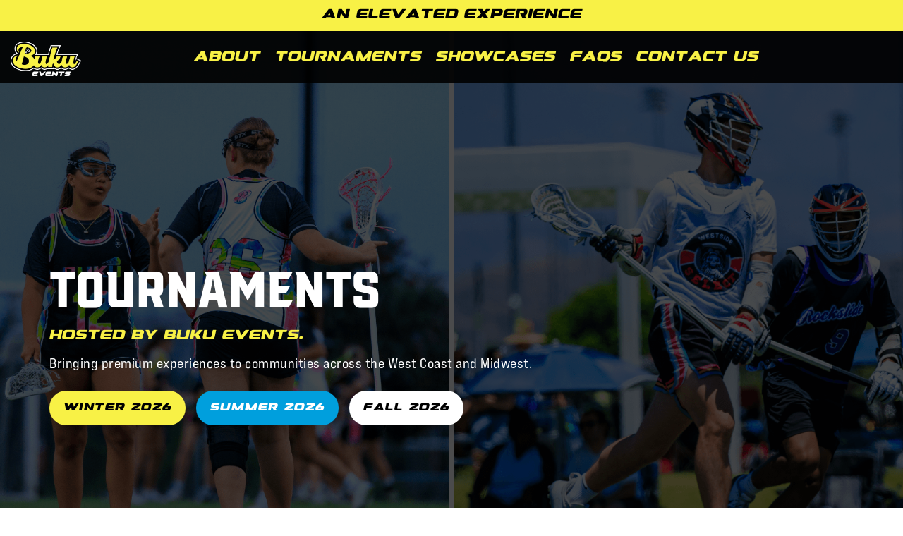

--- FILE ---
content_type: text/html; charset=UTF-8
request_url: https://www.buku.events/tournaments
body_size: 22850
content:
<!doctype html><html lang="en"><head>
    <meta charset="utf-8">
    <title>Tournaments | Buku Events</title>
    
    <meta name="description" content="Join Buku Events for premier lacrosse tournaments on the West Coast and Midwest in 2026, featuring tournaments for youth and high school teams.">
    
    
    
    
    
<meta name="viewport" content="width=device-width, initial-scale=1">

    
    <meta property="og:description" content="Join Buku Events for premier lacrosse tournaments on the West Coast and Midwest in 2026, featuring tournaments for youth and high school teams.">
    <meta property="og:title" content="Tournaments | Buku Events">
    <meta name="twitter:description" content="Join Buku Events for premier lacrosse tournaments on the West Coast and Midwest in 2026, featuring tournaments for youth and high school teams.">
    <meta name="twitter:title" content="Tournaments | Buku Events">

    

    
    <style>
a.cta_button{-moz-box-sizing:content-box !important;-webkit-box-sizing:content-box !important;box-sizing:content-box !important;vertical-align:middle}.hs-breadcrumb-menu{list-style-type:none;margin:0px 0px 0px 0px;padding:0px 0px 0px 0px}.hs-breadcrumb-menu-item{float:left;padding:10px 0px 10px 10px}.hs-breadcrumb-menu-divider:before{content:'›';padding-left:10px}.hs-featured-image-link{border:0}.hs-featured-image{float:right;margin:0 0 20px 20px;max-width:50%}@media (max-width: 568px){.hs-featured-image{float:none;margin:0;width:100%;max-width:100%}}.hs-screen-reader-text{clip:rect(1px, 1px, 1px, 1px);height:1px;overflow:hidden;position:absolute !important;width:1px}
</style>

<link rel="stylesheet" href="https://www.buku.events/hubfs/hub_generated/template_assets/1/245468490481/1767880627683/template_main-head.min.css">
<link class="hs-async-css" rel="preload" href="https://www.buku.events/hubfs/hub_generated/template_assets/1/245455536854/1767880629611/template_main-foot.min.css" as="style" onload="this.onload=null;this.rel='stylesheet'">
<noscript><link rel="stylesheet" href="https://www.buku.events/hubfs/hub_generated/template_assets/1/245455536854/1767880629611/template_main-foot.min.css"></noscript>
<link rel="stylesheet" href="https://www.buku.events/hubfs/hub_generated/template_assets/1/245468152547/1767962218212/template_child.min.css">

<style>
  
 .hhs-top-bar .hs-menu-wrapper.hs-menu-flow-horizontal>ul li a {
	max-width: none !important;
	vertical-align: bottom;
  padding: 5px 0;
  position: relative;
}

.hhs-top-bar .mega-menu .hs-menu-wrapper > ul > li > ul:before {
	content: '';  
}

.hhs-top-bar .hs-menu-wrapper.hs-menu-flow-horizontal>ul li.hs-item-has-children>a {
  display:flex;
  align-items:center;
}

.hs-menu-wrapper.hs-menu-flow-horizontal>ul li.hs-item-has-children>a svg {
  margin-left:4px !important;
  width: 10px;
}

.hhs-top-bar .hs-menu-wrapper.hs-menu-flow-horizontal>ul li.hs-menu-depth-1 {
 position: relative; 
}

.hhs-top-bar .hs-menu-wrapper.hs-menu-flow-horizontal>ul li.hs-menu-depth-1:hover:after {
 width: 100%;
}

.hhs-top-bar .hs-menu-wrapper.hs-menu-flow-horizontal>ul li.hs-menu-depth-1.active:after,
.hhs-top-bar .hs-menu-wrapper.hs-menu-flow-horizontal>ul li.hs-menu-depth-1.active-branch:after,
.hhs-top-bar .hs-menu-wrapper.hs-menu-flow-horizontal>ul li.hs-menu-depth-1:after {
    content: '';
    position: absolute;
    left: 0px;
    bottom: 4px;
    width: 0;
    height: 2px;
    transition: width 220ms ease-in;
}
.hhs-top-bar .hs-menu-wrapper.hs-menu-flow-horizontal>ul li.hs-menu-depth-1.active:after,
.hhs-top-bar .hs-menu-wrapper.hs-menu-flow-horizontal>ul li.hs-menu-depth-1.active-branch:after{
 width: 100%;
}

.hhs-top-bar .hs-menu-wrapper.hs-menu-flow-horizontal .mega-menu ul li.hs-menu-depth-1:after {
 height: 0; 
}



.hhs-menu-toggle {
	padding-left: 1em;
	display: flex;
	z-index: 1001;
}

.hhs-side-menu .hhs-menu-toggle {
  text-align: right;
  float: right;
  margin-right: 15px;
}

.hhs-side-menu.is-open .hhs-menu-toggle {
  display: block;
}

.hhs-side-menu .hhs-menu-toggle button {
  position: relative;
}

.hamburger-icon {
	width: 1.6em;
	height: 1em;
	position: relative;
	display: block;
	margin: auto;
}
.hamburger-icon .line {
	display: block;
	background: #666;
	width: 1.6em;
	height: 3px;
	position: absolute;
	left: 0;
	border-radius: 0.025em;
	transition: all 0.4s;
	border-radius: 1em;
}
.hamburger-icon .line.line-1 {
	top: 0;
}
.hamburger-icon .line.line-2 {
	top: 50%;
}
.hamburger-icon .line.line-3 {
	top: 100%;
}


.hamburger-icon.active .line-1 {
	transform: translateY(0.75em) translateX(0) rotate(45deg);
}
.hamburger-icon.active .line-2 {
	opacity: 0;
}
.hamburger-icon.active .line-3 {
	transform: translateY(-0.25em) translateX(0) rotate(-45deg);
}

.hhs-side-menu__mobile-controls {
	padding-right: 1em;
  margin-bottom: 0em;
  float: left;
}

.hhs-nav-grid {
	display: flex;
	align-items: center;
}

.hhs-nav-grid__extras {
	display: flex;
}



.hhs-top-bar .hs-search-field {
	position: relative;
	width: 1px;
  z-index: 1000000;
}

.hhs-top-bar .hs-search-field__bar {
	left: 0;
	max-width: 0;
	overflow: hidden;
	transition: all 0.125s ease-in-out;
  height: 100%;
}

.hhs-top-bar .hs-search-field__bar form {
 height: 100%; 
}

.hhs-top-bar .hs-search-field.is-open .hs-search-field__bar {
	width: 40vw;
	max-width: 40vw;
	left: -40vw;
  position: absolute;
}

.hhs-top-bar .hs-search-field__bar .hs-search-field__input {
	border: 0;
	border: 1px solid #ccc;
	position: relative;
	z-index: 1000;
  -webkit-border-radius: 3px 3px 3px 3px;
  border-radius: 3px 3px 3px 3px;
  padding: 5px 8px !important;
  height: 100%;
}

.top-bar-search {
	border: 0;
	background: none;
	padding: 4px;
	display: inline-block;
	margin-top: 0px;
	cursor: pointer;
  margin-right: 5px;
  display: flex;
  align-items: center;
}

  .top-bar-search svg {
   height: 18px;
    width: 18px;
  }
  
.hhs-side-menu .top-bar-search {
  position: absolute;
  top: 2px;
  right: 52px;
}

.hhs-side-menu__controls .hhs-lang-switch .globe_class:before,
.hhs-side-menu .fas {
 font-size: 20px; 
}

.hhs-menu-button {
	border: 0;
	background: none;
	display: inline-block;
	cursor: pointer;
}

@media (max-width: 575px) {
  .hhs-menu-button {
    vertical-align: super;
  }
}

.sc-site-header__menu .hs-menu-children-wrapper {
	padding: 0.33em 0 !important;
}

.sc-site-header__menu .hs-menu-item.hs-menu-depth-2 {
	width: 100%;
}

.hhs-top-bar .hs-menu-wrapper.hs-menu-flow-horizontal>ul li.hs-item-has-children ul.hs-menu-children-wrapper li a {
 padding: 10px 0px; 
}

.hhs-lang-switch .lang_list_class li a {
 padding: 10px; 
}


.hs-menu-wrapper.hs-menu-flow-horizontal>ul li.hs-item-has-children ul.hs-menu-children-wrapper {
 visibility: hidden;
  opacity: 0;
}



.hhs-side-menu .hhs-lang-switch .globe_class:before {
	color: #000; 
}

.hhs-side-menu {
	position: fixed;
	max-height: 100vh; 
	top: 0;
	bottom: 0;
	background-color: #fff;
	padding-top: 1em;
	z-index: 100001;
	overflow-y: auto;
	right: -100%;
	transition: all 0.5s ease-in-out;
}

.page-editor .hhs-side-menu {
	height: 0px; 
}

.hhs-side-menu.is-open {
	right: 0;
}

.body-wrapper.nav-is-open  {
	overflow-y: hidden;
}

.body-wrapper::after {
	content: '';
	position: absolute;
	top: 0;
	right: 0;
	bottom: 0;
	left: 100%;
	opacity: 0;
	pointer-events: none;
	z-index: 1000;
	transition: all 0.33s ease-in-out;
}

.body-wrapper.nav-is-open::after {
	left: 0;
	opacity: 1;
}

.hhs-side-menu__ctas {
	padding: 1.88em 2em 0em;
}

.hhs-side-menu__form {
	padding: 0em 2em 0em;
}
.hhs-side-menu__text {
	padding: 0em 2em 0em;
}

.hhs-side-menu__text.text-above {
 padding-top: 2em; 
}

.hhs-side-menu__ctas .hhs-header-cta {
	float: left;
	margin: 0 1em 0 0;
}
.hhs-side-menu__ctas .hhs-header-cta a {
 margin-bottom: 15px; 
}

.hs-menu-flow-vertical .hhs-nav-links {
	display: block;
}

.hs-menu-wrapper.hs-menu-flow-vertical>ul li a {
	padding: 0.2em 0 !important;
	max-width: 100%;
	width: 100%;
  overflow: visible;
}

.hhs-side-menu__mobile {
	padding: 1em 2.25em 0 2em;
}

.hhs-side-menu__mobile .sc-site-header__menu {
	padding-bottom: 1em;
	border-bottom: 1px solid rgba(125,125,125, 0.42);
}

.hhs-nav-links {
	margin: 0 !important;
  vertical-align: bottom;
}

.hs-menu-wrapper.hs-menu-flow-vertical>ul li.hs-item-has-children ul.hs-menu-children-wrapper {
	font-size: 0.88em;
	display: block;
	visibility: visible;
	opacity: 1;
	position: static;
	background: none;
	padding-left: 1.33em !important;
	padding-top: 0 !important;
}

.hhs-side-menu .hs-menu-flow-vertical>ul li.hs-item-has-children ul.hs-menu-children-wrapper {
	max-height: 0;
	overflow: hidden;
  opacity: 0;
	transition: none;
  -webkit-transition: none;
  background-color: transparent !important;
}

.hhs-side-menu .hs-menu-flow-vertical>ul li.hs-item-has-children ul.hs-menu-children-wrapper.is-open {
	max-height: 100%;
  opacity: 1;
	transition: none ;
  -webkit-transition: none;
  margin-top: 15px;
}

.fa-caret-right::after {
	content: '\f0da';
}

.hhs-sidebar-nav-toggle {
  display: inline-block;
	border: 0;
	background: none;
	font-size: 1rem;
	padding: 0.25rem 0.66rem 0.25rem;
	line-height: 1;
  width: 48px;
  height: 48px;
  position: absolute;
  right: 0;
  top: -10px;
	-webkit-transition: all 300ms ease-in-out;
	-moz-transition: all 300ms ease-in-out;
	-ms-transition: all 300ms ease-in-out;
	-o-transition: all 300ms ease-in-out;
	transition: all 300ms ease-in-out;
}

.hhs-sidebar-nav-toggle.is-open > * {
	transform: rotate(45deg);
	-webkit-transition: all 300ms ease-in-out;
	-moz-transition: all 300ms ease-in-out;
	-ms-transition: all 300ms ease-in-out;
	-o-transition: all 300ms ease-in-out;
	transition: all 300ms ease-in-out;
}

.hhs-side-menu__extras {
	padding: 0.66em 2em;
}
.hhs-side-menu__extras .hs-menu-item {
	width: 100%;
}

.hhs-side-menu__extras .hs-menu-wrapper.hs-menu-flow-horizontal>ul li a {
	width: 100%;
	padding: 0.25em 0;
  overflow: visible;
}

.hhs-top-bar .hs-menu-wrapper.hs-menu-flow-horizontal>ul li.hs-item-has-children ul.hs-menu-children-wrapper {
  max-width: 250px;
  width: max-content;
  line-height: 1;
  -webkit-box-shadow: 0 0 4px 4px rgba(0,0,0,0.05);
  box-shadow: 0 0 4px 4px rgba(0,0,0,0.05);
}

.hs-menu-wrapper.hs-menu-flow-horizontal .mega-menu ul li.hs-item-has-children ul.hs-menu-children-wrapper {
  -webkit-box-shadow: 0 0 0px 0px rgba(0,0,0,0.0);
  box-shadow: 0 0 0px 0px rgba(0,0,0,0.0);
}

.hhs-top-bar .hs-menu-wrapper.hs-menu-flow-horizontal>ul li.hs-item-has-children ul.hs-menu-children-wrapper li a {
  line-height: 1;
  width: auto !important;
  padding: 10px 20px 10px 10px;
}

.hhs-side-menu__extras .hs-menu-wrapper.hs-menu-flow-horizontal>ul li.hs-item-has-children ul.hs-menu-children-wrapper {
  visibility: visible;
  opacity: 1;
  position: static;
}
.hhs-side-menu__extras .hs-menu-wrapper.hs-menu-flow-horizontal>ul li.hs-item-has-children ul.hs-menu-children-wrapper a {
 text-indent: 10px; 
}
.hhs-side-menu__extras .hs-menu-wrapper.hs-menu-flow-horizontal>ul li.hs-item-has-children ul.hs-menu-children-wrapper li li a {
 text-indent: 20px; 
}
  

body.user-is-tabbing .hs-menu-item.hs-menu-depth-1:focus-within > .hs-menu-children-wrapper {
  opacity: 1;
  visibility: visible;
}


body.user-is-tabbing .hs-menu-item.hs-menu-depth-2:focus-within > .hs-menu-children-wrapper {
  opacity: 1;
  visibility: visible;
}


body.user-is-tabbing .hs-menu-item.hs-menu-depth-3:focus-within > .hs-menu-children-wrapper {
  opacity: 1;
  visibility: visible;
}

.hhs-side-menu .hs-menu-wrapper.hs-menu-flow-horizontal>ul li.hs-item-has-children>a:after {
  content: '' !important;
}

@media (min-width: 510px) {
	.hhs-side-menu__mobile-controls {
		display: none;
	}
}


@media (max-width: 509px) {
	.hhs-nav-grid__extras .top-bar-search,
	.hhs-nav-grid__extras .hhs-lang-switch {
		display: none;
	}
}

.hhs-side-menu .sc-site-header__menu.hs-menu-flow-vertical {
	overflow: initial;
	height: auto;
}

.hhs-side-menu span {
	display: inline;
}

.hhs-side-menu__controls {
	position: relative; 
  width: 100%;
  z-index: 100000;
  margin: 0em 0 0 auto;
}


.hhs-side-menu__controls .hs-search-field .hs-search-field__bar {
 width: 0px;
  display: none;
}

.hhs-side-menu__controls .hs-search-field.is-open .hs-search-field__bar {
	width: 14.5em;
	max-width: 14.5em;
  top: -3px;
	left: 2em;
  display: block;
  position: absolute;
  height: 100px;
}

.hhs-side-menu__controls .hs-search-field {
	z-index: 1000; 
}

.hhs-side-menu__controls .hs-search-field input {
	padding: 8px;
  font-size: 16px;
  border: 1px solid #dddddd;
  -webkit-border-radius: 3px;
  border-radius: 3px;
  outline: none;
  box-shadow: none;
}

.hhs-side-menu .hs-menu-wrapper.hs-menu-flow-vertical li a {
  white-space: inherit;
}

.hhs-side-menu__footer {
	padding: 2em;
	text-align: right;
}

.hhs-side-menu__footer i {
	font-size: 18px;
	padding: 5px;
}
.hhs-side-menu__footer i span {
	display: none;
}


.hhs-side-menu__footer svg {
	width: 28px;
  height: 28px;
	padding: 5px;
}


.hhs-side-menu {
	display: flex;
	flex-direction: column;
}



.hhs-top-bar div.hs_cos_wrapper_type_cta {
	display: inline; 
}



.mega-menu {
	left: 0; 
	position: fixed;
	width: 100%;
	padding:15px;
	z-index: 10000;
	box-shadow: 0 4px 5px 0 rgba(0,0,0,0.1);
}

.mega-menu {
	opacity: 0; 
	pointer-events: none; 
	transition: opacity .2s ease-in-out,
				max-height .8s ease-in-out,
				padding .2s ease-in-out;
  transition-delay: 300ms;
	max-height: 0;
	padding: 0;
  cursor: default;
  box-sizing: border-box;
  background-clip: padding-box;
}
.mega-menu.active {
	opacity: 1;
	visibility: visible; 
	pointer-events: inherit;
	max-height: 10000px;
	padding: 50px 0; 
}

.mega-menu::before {
	content: '';
	width: 100%;
	display: block;
	background: transparent;
	position: absolute;
  pointer-events: auto;
}

.mega-menu.mega-scrolled {
	top: 55px; 
}


.side-bar-nav {
	height:680px;
	overflow-y: scroll;
}

.side-bar-nav .hs-menu-wrapper.hs-menu-flow-vertical.flyouts>ul li.hs-item-has-children ul.hs-menu-children-wrapper,
.mega-menu .hs-menu-wrapper.hs-menu-flow-vertical.flyouts>ul li.hs-item-has-children ul.hs-menu-children-wrapper {
	left: auto;
	top: auto;
	visibility: visible;
	opacity: 1;
	position: static; 
}

.mega-menu .hs-menu-wrapper.hs-menu-flow-vertical > ul {
	margin-bottom: 0px; 
}

.mega-menu .hs-menu-wrapper.hs-menu-flow-vertical>ul li a,
.mega-menu .widget-type-post_listing ul li a{
	padding: 2px 0px !important;
	width: auto !important;
	white-space: normal;
	text-indent: inherit;
}

.mega-menu .key-menu .hs-menu-wrapper.hs-menu-flow-vertical>ul li:first-child a {
	padding: 0px 0px !important;
	width: auto !important;
}


.mega-menu .hs-menu-wrapper.hs-menu-flow-vertical > ul li.hs-menu-depth-2 > a {
	font-size: .9em;
	padding-left: 5px;
}

.hhs-top-bar .mega-menu .hs-menu-wrapper.hs-menu-flow-horizontal>ul li{
 margin-top: 5px;
 margin-bottom: 5px;
}

.custom-menu-primary .mega-menu .hs-menu-wrapper>ul,
.custom-menu-primary .mega-menu .hs-menu-wrapper>ul ul,
.custom-menu-primary .mega-menu .widget-type-post_listing ul,
.custom-menu-primary .mega-menu .widget-type-post_listing ul ul{
	-webkit-box-shadow: none;
	box-shadow: none;
	background: transparent !important;
}

.custom-menu-primary .hs-menu-wrapper > ul ul,
.custom-menu-primary .mega-menu .key-menu .hs-menu-wrapper>ul,
.custom-menu-primary .mega-menu .key-menu .hs-menu-wrapper>ul ul {
	padding: 0px; 
}

.custom-menu-primary .mega-menu .hs-menu-wrapper>ul ul {
	min-width: 170px !important;
}

.custom-menu-primary .hs-menu-wrapper .mega-menu > ul > li,
.custom-menu-primary .mega-menu .hs-menu-wrapper>ul>li,
.hhs-header-menu .hs-menu-wrapper.hs-menu-flow-horizontal .mega-menu .hs-menu-flow-vertical ul li a,
.hhs-header-menu .hs-menu-wrapper.hs-menu-flow-horizontal .mega-menu .widget-type-post_listing ul li a{
	text-transform: none !important;
	font-weight: normal !important;
	display: block;
	clear: both;
}

.hhs-top-bar .mega-nav-con .hs-menu-wrapper.hs-menu-flow-horizontal>ul li a {
	padding-bottom: 5px;
}

.hhs-header-menu .hs-menu-wrapper.hs-menu-flow-horizontal .mega-menu .key-menu.hs-menu-flow-vertical ul li:first-child a {
	line-height: 1em; 
}

.custom-menu-primary .mega-menu .hs-menu-wrapper > ul > li, 
.custom-menu-primary .hs-menu-wrapper .mega-menu > ul > li {
	margin-left: 0px !important;
}

.custom-menu-primary .mega-menu .hs-menu-wrapper>ul ul {
	padding: 0px 0  10px 10px !important; 
}

.hhs-header-menu .hs-menu-wrapper.hs-menu-flow-horizontal .mega-menu>ul li a {
	font-weight: normal !important; 
}

.custom-menu-primary .hs-menu-wrapper .mega-menu ul>li>ul:before,
.hs-menu-wrapper.hs-menu-flow-horizontal .mega-menu ul li.hs-item-has-children>a:after {
	display: none !important; 
}

.custom-menu-primary .mega-menu .hs-menu-wrapper > ul li a:hover {
	background-color: transparent !important; 
}

.custom-menu-primary .mega-menu .hs-menu-wrapper > ul {
	float: none !important; 
}

.hs-menu-wrapper.hs-menu-flow-horizontal .mega-menu ul li.hs-item-has-children ul.hs-menu-children-wrapper {
	display: block;
	opacity: 1;
	visibility: visible;
	position: static;
}


.mega-text-con {
	white-space: normal; 
}
.mega-text-con ul {
	padding-left: 20px !important; 
}
.mega-text-con li {
	list-style-type: disc; 
	width: 100%;
}

.custom-menu-primary .hs-menu-wrapper > ul .mega-menu ul {
	background: transparent !important; 
	box-shadow: none !important;
	-webkit-box-shadow: none !important;
}
  


@media (max-width: 922px){
	.mega-menu.active {
		display: none !important;
		opacity: 0;
	}
	.hhs-header-menu .hs-menu-wrapper.hs-menu-flow-horizontal>ul li a span {
		padding: 0px !important; 
	}
	.header-container-wrapper .container-fluid .mega-menu {display: none !important;}
	.header-container-wrapper .container-fluid .row-fluid .mega-menu,
	.custom-menu-primary .mega-menu {
		display: none;
		opacity: 0;
		visibility: hidden;
	}
}

.mega-nav-con .hs-menu-item {
	width: 100%;
}

.mega-nav-con .hs-menu-wrapper.hs-menu-flow-horizontal>ul li.hs-item-has-children ul.hs-menu-children-wrapper {
	display: block;
	width: 100%;
	visibility: visible;
	opacity: 1;
	position: static;
	background: none;
	padding-left: 0.33em !important;
}

.mega-nav-con .hs-menu-wrapper.hs-menu-flow-horizontal>ul li a {
	padding: 0.33em 0;
}

[class^=mega-drop].loaded::before {
 display: block;
   width: 20px;
  height: 20px;
  position: absolute;
  right: -20px;
  top: 0;
}

.hs-menu-wrapper.hs-menu-flow-horizontal>ul li.hs-item-has-children>a .mega-menu svg {
 width: auto !important; 
}



.hhs-nav {
	padding-right: 0 !important;
	padding-left: 0 !important;
}


.hhs-alt-nav .hhs-header-logo .logo-sticky,
.hhs-header-logo .logo-standard {
	display: block;
}

.hhs-alt-nav .hhs-header-logo .logo-standard,
.hhs-header-logo .logo-sticky {
	display: none;
}
.sticky-menu .hhs-header-logo .logo-standard {
	display: none;
}
.sticky-menu .hhs-header-logo .logo-sticky {
	display: block;
}

.hhs-header-logo,
.hhs-nav-opt-items {
	display: table-cell;
	vertical-align: middle;
}

.hhs-header-logo {
	position: relative;
	z-index: 10;
}

.hhs-header-menu {
	float: right !important;
}



 
 .hhs-lang-switch {
   float: right;
 }

.hhs-lang-switch span {
  display: flex;
  height: 100%;
}
 
 .hhs-lang-switch .lang_switcher_class {
   padding: 7px 10px;
   display: flex;
   align-items:center;
 }
 
 .hhs-lang-switch .globe_class {
   background-image: none !important;
   -webkit-font-smoothing: antialiased;
   display: inline-block;
   font-style: normal;
   font-variant: normal;
   text-rendering: auto;
   line-height: 1;
   font-weight: 900;
 }


.hhs-side-menu__controls .hhs-lang-switch {
	position: absolute;
	top: 5px;
	right: 100px;
}

.hhs-side-menu__controls .hhs-lang-switch .lang_switcher_class {
	padding: 0px;
	margin-top: 0;
}

 
 .hhs-lang-switch .lang_list_class {
   text-align: left;
   border: none;
   top: 35px;
   left: -10px;
   padding-top: 0px !important;
   -webkit-box-shadow: 0 0 5px 0px rgba(0,0,0,0.1);
   box-shadow: 0 0 5px 0px rgba(0,0,0,0.1);
   min-width: 100px;
   width: max-content;
 }

.hhs-side-menu .hhs-lang-switch .lang_list_class {
   top: 30px;
  z-index: 1000;
}
 
 .hhs-lang-switch .lang_list_class:before {
    border: none;
   width: 100% !important;
   height: 15px !important;
   background-color: transparent;
   margin-left: auto;
   left: auto;
 }
 .hhs-lang-switch .lang_list_class:after {
   border: 5px solid transparent;
   left: 85px;
   top: -10px;
 }
 .hhs-side-menu .hhs-lang-switch .lang_list_class:after {
   left: 76px;
 }



 .hhs-lang-switch .lang_list_class li:first-child,
 .hhs-lang-switch .lang_list_class li{
   border: none !important; 
 }
 .hhs-lang-switch .lang_list_class li:first-child {
   padding-top: 10px; 
 }
 
 .hhs-lang-switch .lang_list_class li:last-child {
   padding-bottom: 10px; 
 }
 
 .hhs-lang-switch .lang_list_class li {
   padding: 0px; 
   margin-bottom: 0px;
 }
 

.hhs-lang-switch .lang_list_class li a {
  display: block;
}

.hhs-lang-switch,
.hhs-header-search,
.hhs-header-cta {
	float: right;
	margin-left: 15px;
	z-index: 1000;
	position: relative;
  display: flex;
}
  
.hhs-head-cta-1 {
  margin-right: 15px;
}

.hhs-lang-switch a,
.hhs-header-search a{
	padding: 10px 5px;
	display: block;
}

.hhs-header-search a i {
	vertical-align: bottom;
}

.hhs-lang-switch .globe_class svg {
	vertical-align: middle;
}


.hhs-header-mod .hs-menu-wrapper.hs-menu-flow-horizontal > ul li.hs-item-has-children ul.hs-menu-children-wrapper li {
	width: 100%;
	display: block;
	clear: both;
}

.hhs-header-hat {
	position: relative;
	z-index: 1000;
}


.hhs-header-hat .col-12 {
	padding-left: 0px;
	padding-right: 0px;
}

.hhs-header-hat .col-12 * {
 margin-bottom: 0px; 
}

.hhs-hat-menu .hs-menu-wrapper.hs-menu-flow-horizontal>ul {
	float: right;
}
.hhs-header-menu .hs-menu-wrapper.hs-menu-flow-horizontal>ul li a span {
	padding: 10px 0;
}



.hhs-header-menu .hs-menu-wrapper.hs-menu-flow-horizontal>ul li .mega-menu a {
	color: #555555 !important;
	padding: 5px;
	text-transform: none;
}

.hhs-top-bar .hs-menu-wrapper.hs-menu-flow-horizontal>ul li .mega-menu a {
  white-space: normal !important;
}

.hs-menu-wrapper.hs-menu-flow-horizontal .mega-menu ul li.hs-item-has-children ul.hs-menu-children-wrapper {
	display: block;
	opacity: 1;
	visibility: visible;
	position: static;
}

.mega-text-con {
	white-space: normal; 
}
.mega-text-con ul {
	padding-left: 20px !important; 
}
.mega-text-con li {
	list-style-type: disc; 
	width: 100%;
}

.custom-menu-primary .hs-menu-wrapper > ul .mega-menu ul {
	background: transparent !important; 
	box-shadow: none !important;
	-webkit-box-shadow: none !important;
}



.hhs-hat-menu .hs-menu-wrapper.hs-menu-flow-horizontal>ul {
	margin-right: 0px;
}

.hhs-hat-menu .hs-menu-wrapper.hs-menu-flow-horizontal>ul li a {
	max-width: none;
	overflow: visible;
}




.custom-menu-primary .hs-menu-wrapper {
	overflow: visible !important;
}

.custom-menu-primary .hs-menu-wrapper > ul{
	float: right;
}

.custom-menu-primary .hs-menu-wrapper > ul > li{
	font-weight: normal;
	margin-left: 0px !important;
	margin-bottom: 0px;
}

.custom-menu-primary .hs-menu-wrapper > ul > li > a{
	padding: 10px 15px;
	position: relative;
	display: block;
}

.custom-menu-primary a:hover {
	color: #000000;
}


.hs-menu-children-wrapper .hs-menu-item.active,
.custom-menu-primary .hs-menu-wrapper .hs-menu-children-wrapper li.active a:hover,
.sticky-menu .hs-menu-item.active,
.sticky-menu .custom-menu-primary .hs-menu-wrapper > ul li.active a:hover{
	background-color: transparent !important;
	cursor: default !important;
}
  

.sticky-menu {
	visibility: hidden;
	-webkit-transform: translateY(-100%);
	-ms-transform: translateY(-100%);
	-o-transform: translateY(-100%);
	transform: translateY(-100%);
	-webkit-transition: all .3s ease;
	-o-transition: all .3s ease;
	transition: all .3s ease;
	opacity: 0;
	-webkit-box-shadow: 0 2px 3px 1px rgba(0,0,0,.1);
	box-shadow: 0 2px 3px 1px rgba(0,0,0,.1);
}

.sticky-menu.active {
	z-index: 999;
	position: fixed;
	top: 0;
	left: 0;
	right: 0;
	visibility: visible;
	-webkit-transform: translateY(0);
	-ms-transform: translateY(0);
	-o-transform: translateY(0);
	transform: translateY(0);
	transition: all .3s ease;
	opacity: 1;
}


.sticky-menu .widget-type-logo img {
	height: 35px !important;
	width: auto !important;
	margin: 10px 0;
}

.hhs-header.sticky-menu.active {
	padding: 5px 0px !important;
}

.custom-menu-primary.js-enabled .hamburger {
	display: none;
}

@media (max-width: 922px){
	.sticky-menu.active {
		position: static !important;
	}
	.sticky-menu .widget-type-cta {
		display: none;
	}
	.sticky-menu .widget-type-logo img {
		margin: 0;
	}
	.sticky-menu .page-center {
		padding: 0 10px !important;
	}
	.hhs-nav {
		position: relative;
	}
	.hhs-nav-opt-items {
		padding-right: 40px;
	}
	.custom-menu-primary.js-enabled {
		float: none;
		position: absolute;
		top: 0px;
		left: 0px;
	}
	.custom-menu-primary .hs-menu-wrapper,
	.custom-menu-primary.js-enabled .hs-menu-wrapper,
	.custom-menu-primary.js-enabled .hs-menu-children-wrapper{
		display: none;
	}
	.custom-menu-primary.js-enabled .hamburger {
		display: inline-block;
	}
	.hhs-header-menu .hs-menu-wrapper.hs-menu-flow-horizontal>ul li a {
		padding: 0px 15px;
	}
	.hhs-header-logo {
		position: relative;
		z-index: 1000;
	}
	.custom-menu-primary.js-enabled .hs-menu-wrapper > ul > li{
		margin-left: 0px !important;
	}
	.hamburger {
		padding-top: 10px; 
	}
}

@media (max-width: 575px){
	nav {
		transition: height 0.5s ease-in-out;
	}
	.hhs-header-mod .hhs-nav {
		padding-top: 25px; 
	}
	.custom-menu-primary.js-enabled {
		top: 20px; 
	}
	.hhs-hat-menu {
		position: relative;
	}
	.hhs-hat-menu .hs-menu-wrapper.hs-menu-flow-horizontal>ul li a {
		text-align: center !important;
		padding: 0 !important;
	}
	.hhs-hat-menu .hs-menu-wrapper.hs-menu-flow-horizontal ul li li a {
		padding: 2px 10px !important;
	}
	.hhs-hat-menu .hhs-header-search a {
		padding: 5px 0px 5px 10px;
	}

	.hhs-hat-menu .hs-menu-wrapper.hs-menu-flow-horizontal>ul,
	.hhs-hat-menu > ul {
		width: 100% !important;
		margin: 0px auto !important;
		float: none !important;
    text-align: center;
	}
  
  .hhs-hat-menu .hs-menu-wrapper.hs-menu-flow-horizontal>ul li.hs-menu-depth-1 {
   display: inline-block;
    text-align: center;
    padding: 0 5px;
  }
  .hhs-hat-menu .hs-menu-children-wrapper:before {
   text-align: left; 
  }
}


  
  
  
  .hhs-top-bar {
    background-color: rgba(0, 0, 0, 0.0);
    padding: 10px 0;
    
      position: absolute;
      left: 0;
      right: 0;
      z-index: 999;
    
  }
  .hhs-top-bar.sticky-menu.active {
    padding: 5px 0; 
  }
  
  @media (min-width: 992px) {
    
  }
  
  
  
  .hhs-top-bar.hhs-alt-nav .logo-sticky,
  .logo-standard  {
    max-width: 100px;
    float: left;
  }
  
  .hhs-top-bar.hhs-alt-nav.sticky-menu.active .logo-sticky,
  .logo-sticky  {
    max-width: 100px;
    float: left;
  }
  
  .hhs-header-logo {
    padding-top:  5px;
  }
  
  
  .hhs-nav-grid__menu {
    
      margin: 0 auto;
    
  }
  
  .hhs-top-bar .hs-menu-wrapper.hs-menu-flow-horizontal>ul li a,
  .hs-menu-wrapper.hs-menu-flow-horizontal ul.hhs-nav-links .hs-menu-item a {
    color: rgba(255, 255, 255, 1.0);
  }
  
  
  .hhs-top-bar .hs-menu-wrapper.hs-menu-flow-horizontal>ul li {
    margin: 15px 10px;
  }
  
  .hhs-top-bar .hs-menu-wrapper.hs-menu-flow-horizontal>ul li a:hover,
  .hs-menu-wrapper.hs-menu-flow-horizontal ul.hhs-nav-links .hs-menu-item a:hover,
  .hhs-top-bar .hs-menu-wrapper.hs-menu-flow-horizontal>ul li a:hover{
    color: rgba(248, 241, 70, 1.0);
  } 
  
  .hhs-top-bar .hs-menu-wrapper.hs-menu-flow-horizontal>ul li a svg,
  .hhs-header-search a svg,
  .hhs-lang-switch svg,
  .top-bar-search svg{
    fill: rgba(255, 255, 255, 1);
  }
  .hhs-top-bar .hs-menu-wrapper.hs-menu-flow-horizontal>ul li a:hover svg {
   fill: rgba(248, 241, 70, 1.0); 
  }
  
  .hhs-top-bar .hs-menu-wrapper.hs-menu-flow-horizontal>ul li a svg {
    -webkit-transition: fill 400ms ease-in-out;
    -moz-transition: fill 400ms ease-in-out;
    -ms-transition: fill 400ms ease-in-out;
    -o-transition: fill 400ms ease-in-out;
    transition: fill 400ms ease-in-out;
  }
  .hhs-top-bar .hs-menu-wrapper.hs-menu-flow-horizontal>ul li li a svg {
    -moz-transform: rotate(-90deg);
    -webkit-transform: rotate(-90deg);
    -o-transform: rotate(-90deg);
    -ms-transform: rotate(-90deg);
    transform: rotate(-90deg);
    vertical-align: sub;
  }
  
  .hhs-top-bar .hs-menu-wrapper.hs-menu-flow-horizontal>ul li.hs-menu-depth-1.active:after,
  .hhs-top-bar .hs-menu-wrapper.hs-menu-flow-horizontal>ul li.hs-menu-depth-1:after {
    background-color: rgba(0, 0, 0, 0.0);
  }
  
  
  
  .hhs-lang-switch .globe_class svg{
    fill: rgba(255, 255, 255, 1);
  }
  
  .lang_list_class li {
     background: rgba(255, 255, 255, 1) !important;
  }
  
  .hhs-lang-switch .lang_list_class:after {
   border-bottom-color: rgba(255, 255, 255, 1) !important;
  }
  
  
 
  .hhs-hat-menu .hs-menu-children-wrapper,
  .sc-site-header__menu .hs-menu-children-wrapper {
    background-color: rgba(255, 255, 255, 1) !important;
  }
  
  .sc-site-header__menu .mega-menu .hs-menu-children-wrapper {
    background-color: transparent !important;
  }
  
  .hhs-hat-menu .hs-menu-children-wrapper:before,
  .hs-menu-wrapper.hs-menu-flow-horizontal>ul li.hs-item-has-children ul.hs-menu-children-wrapper:before {
     color: rgba(255, 255, 255, 1) !important;
  }
  
  .hhs-hat-menu .hs-menu-children-wrapper li a,
  .hhs-lang-switch .lang_list_class li a,
  .custom-menu-primary .hs-menu-wrapper > ul li a, 
  .hs-menu-wrapper.hs-menu-flow-horizontal > ul li.hs-item-has-children ul.hs-menu-children-wrapper li a,
  .hhs-lang-switch .lang_list_class li a {
    color: #444444;
    font-size: 14px !important;
  }
  
  .hhs-hat-menu .hs-menu-children-wrapper li a:hover,
  .hhs-lang-switch .lang_list_class li a:hover,
  .hs-menu-wrapper.hs-menu-flow-horizontal ul.hhs-nav-links .hs-menu-item.hs-menu-depth-2 a:hover,
  .hhs-top-bar .hs-menu-wrapper.hs-menu-flow-horizontal>ul li.hs-item-has-children ul.hs-menu-children-wrapper li a:hover{
   background-color: rgba(0, 164, 189, 1) !important;
  }
  
  .hhs-hat-menu .hs-menu-children-wrapper li a:hover,
  .hhs-lang-switch .lang_list_class li a:hover,
  .custom-menu-primary .hs-menu-wrapper > ul li.hs-item-has-children ul.hs-menu-children-wrapper li a:hover,
  .hs-menu-wrapper.hs-menu-flow-horizontal ul.hhs-nav-links .hs-menu-item.hs-menu-depth-2 a:hover,
  .hhs-top-bar .hs-menu-wrapper.hs-menu-flow-horizontal>ul li.hs-item-has-children ul.hs-menu-children-wrapper li a:hover{
   color: #fff !important;
  }
  
  .hhs-top-bar.hhs-alt-nav .hs-menu-wrapper.hs-menu-flow-horizontal>ul li.hs-menu-item.hs-menu-depth-2 a:hover svg {
    fill: #fff !important;
  }
  
  .custom-menu-primary .hs-menu-wrapper > ul li.hs-item-has-children ul.hs-menu-children-wrapper li.active a:hover {
    color: #444444 !important;
  }
  
  .hhs-top-bar.hhs-alt-nav .hs-menu-wrapper.hs-menu-flow-horizontal ul.hhs-nav-links ul .hs-menu-item.sub-active > a,
  .hhs-top-bar .hs-menu-wrapper.hs-menu-flow-horizontal ul.hhs-nav-links ul .hs-menu-item.sub-active > a{
      background-color: rgba(242, 245, 248, 1) !important;
     color: #444444 !important;
    }
    
  
  
  .hhs-top-bar.hhs-alt-nav.sticky-menu,
  .hhs-top-bar.sticky-menu,
  .hhs-top-bar.hhs-alt-nav{
    background-color: rgba(0, 0, 0, 0.90);
  }
  .sticky-menu.active {
    background-color: rgba(0, 0, 0, 0.90);
  }
  
  .hhs-top-bar.sticky-menu .hs-menu-wrapper.hs-menu-flow-horizontal>ul li a,
  .hhs-top-bar.hhs-alt-nav .hs-menu-wrapper.hs-menu-flow-horizontal>ul li a,
  .hhs-top-bar.hhs-alt-nav .hs-menu-wrapper.hs-menu-flow-horizontal ul.hhs-nav-links .hs-menu-item a,
  .sticky-menu .hs-menu-wrapper.hs-menu-flow-horizontal ul.hhs-nav-links li a,
  .sticky-menu .hhs-lang-switch .globe_class:before{
    color: rgba(248, 241, 70, 1.0);
  }
  
  .hhs-top-bar.hhs-alt-nav .hhs-lang-switch .globe_class svg {
     fill: rgba(248, 241, 70, 1.0);
  }
  
  .hhs-top-bar.sticky-menu .hs-menu-wrapper.hs-menu-flow-horizontal>ul li a svg,
  .sticky-menu .hhs-nav-grid__extras svg,
  .hhs-top-bar.hhs-alt-nav .hhs-header-search a svg {
    fill: rgba(248, 241, 70, 1.0);
  }
  
  .hhs-top-bar.hhs-alt-nav .hs-menu-wrapper.hs-menu-flow-horizontal ul.hhs-nav-links ul .hs-menu-item a {
    color: #444444;
  }
  
  .hhs-top-bar.sticky-menu .hs-menu-wrapper.hs-menu-flow-horizontal>ul li a:hover,
  .hhs-top-bar.hhs-alt-nav .hs-menu-wrapper.hs-menu-flow-horizontal>ul li a:hover,
  .hhs-top-bar.hhs-alt-nav .hhs-top-bar .hs-menu-wrapper.hs-menu-flow-horizontal .hs-menu-depth-1:first-child:hover,
  .hhs-top-bar.hhs-alt-nav .fas:hover,
  .sticky-menu .hhs-top-bar .hs-menu-wrapper.hs-menu-flow-horizontal .hs-menu-depth-1:first-child:hover,
  .sticky-menu .hs-menu-wrapper.hs-menu-flow-horizontal ul.hhs-nav-links li a:hover,
  .sticky-menu .hhs-header-search a i:hover{
    color: rgba(255, 255, 255, 1.0) !important;
  }
  .hhs-top-bar.sticky-menu .hs-menu-wrapper.hs-menu-flow-horizontal>ul li a:hover svg,
  .hhs-top-bar.hhs-alt-nav .hs-menu-wrapper.hs-menu-flow-horizontal>ul li a:hover svg {
   fill: rgba(255, 255, 255, 1.0) !important; 
  }
  
  
  
  .hhs-top-bar.hhs-alt-nav .hs-menu-wrapper.hs-menu-flow-horizontal>ul li a svg, 
  .hhs-top-bar.hhs-alt-nav .hhs-header-search a svg, 
  .hhs-top-bar.hhs-alt-nav .top-bar-search svg {
    fill: rgba(248, 241, 70, 1) !important;
  }
  
  
  .hhs-top-bar.hhs-alt-nav .hs-menu-wrapper.hs-menu-flow-horizontal>ul li.hs-menu-depth-1.active:after,
  .hhs-top-bar.hhs-alt-nav .hs-menu-wrapper.hs-menu-flow-horizontal>ul li.hs-menu-depth-1:after,
  .sticky-menu.hhs-top-bar .hs-menu-wrapper.hs-menu-flow-horizontal>ul li.hs-menu-depth-1.active:after,
  .sticky-menu.hhs-top-bar .hs-menu-wrapper.hs-menu-flow-horizontal>ul li.hs-menu-depth-1:after {
    background-color: rgba(0, 0, 0, 0.0);
  }
 
  
  
  .hhs-header-cta .cta-secondary,
  .hhs-header-cta .cta-tertiary,
  .hhs-header-cta .cta-primary,
  .hhs-header-cta .cta-four,
  .hhs-header-cta .cta-five{
    padding: 15px 15px !important;
    font-size: 20px !important;
    -webkit-box-shadow: none;
    box-shadow: none;
  }
  
   
   
  
  .hhs-side-menu {
   width:  400px;
  }
  
  .hhs-side-menu {
   background-color:  rgba(0, 0, 0, 1.0);
  }
  
  .body-wrapper::after {
    background-color:  rgba(0, 0, 0, 0.0);
  }
  
  
  
  .hamburger-icon .line {
    background: rgba(248, 241, 70, 1.0);
  }
  
  .hhs-top-bar.hhs-alt-nav .hamburger-icon .line,
  .sticky-menu .hamburger-icon .line {
    background: rgba(248, 241, 70, 1.0);
  }
  
  .hamburger-icon.active .line {
    background: rgba(248, 241, 70, 1.0);
  }
  .hhs-side-menu .top-bar-search svg,
  .hhs-side-menu .hhs-lang-switch .globe_class svg {
    fill: rgba(248, 241, 70, 1.0);
  }
  .hhs-side-menu .top-bar-search {
    padding: 4px;
  }
  .hhs-side-menu .top-bar-search svg {
   height: 20px;
    width: 20px;
  }
  
  
    .hhs-side-menu__controls .hhs-lang-switch {
      right: 70px !important;   
    }
  
  
  
  .hhs-side-menu .hhs-lang-switch .globe_class:before,
  .hhs-side-menu .fas{
    color: rgba(248, 241, 70, 1.0);
  }
  
  .hhs-top-bar .fas {
    fill: #ffffff;
  }
  
  .hhs-side-menu__footer a svg,
  .hhs-side-menu__footer a:visited svg {
    fill: #f8f146;
  }
  
  .hhs-side-menu__footer a:hover svg,
  .hhs-side-menu__footer a:focus svg {
    fill: #ffffff;
  }
  
  
  
  .hhs-side-menu .hhs-side-menu__mobile li a {
    font-size: 20px;
    font-weight: bold;
    color: rgba(255, 255, 255, 1.0);
  }
  
  .hhs-side-menu .hhs-side-menu__mobile li a:hover {
    color: rgba(248, 241, 70, 1.0);
  }
  
  .hhs-sidebar-nav-toggle svg {
    fill: rgba(153, 153, 153, 1.0);
  }
  
  
  
  .hhs-side-menu__extras .hs-menu-item a,
  .hhs-side-menu__extras .hs-menu-wrapper.hs-menu-flow-horizontal>ul li.hs-item-has-children ul.hs-menu-children-wrapper a {
    font-size: 16px;
    font-weight: nomral;
    color: rgba(248, 241, 70, 1);
  }
  
  .hhs-side-menu__extras .hs-menu-item a:hover,
  .hhs-side-menu__extras .hs-menu-wrapper.hs-menu-flow-horizontal>ul li.hs-item-has-children ul.hs-menu-children-wrapper a:hover {
    color: rgba(255, 255, 255, 1);
  }
  
  
  
  
    .hhs-side-menu__text {flex: 1;}
  
  
  @media (max-width: 575px) {
    .hhs-side-menu {
     width: 100%; 
    }
  }
  
   
   
  
  
  
  
  
  
  
  
    .hhs-menu-toggle {
      display: none;  
    }
    @media (max-width: 960px) {
      .hhs-menu-toggle {
        display: block;  
      }
    }
    @media (max-width: 920px) {
      .hhs-menu-toggle {
        display: block;  
      }
    }
  
  
    
  
  .hhs-side-menu__ctas .hhs-side-cta-1,
  .hhs-side-menu__ctas .hhs-side-cta-2{
    display: none;
  }
  
  @media (max-width: 960px) {
      .hhs-extras-ctas,
      .hhs-extras-ctas .hhs-head-cta-1 {
        display: none;
      }
      .hhs-side-menu__ctas .hhs-side-cta-1 {
        display: inline-block;
        margin-right: 15px;
      }
    }
    @media (max-width: 920px) {
      .hhs-extras-ctas .hhs-head-cta-2 {
        display: none;
      }
      .hhs-side-menu__ctas .hhs-side-cta-2 {
        display: inline-block;
      }
    }
  
  
  
  
    @media (min-width: 850px) {
      .hhs-side-menu__mobile {
        display: none;
      }
    }

  @media (max-width: 850px) {
    .main-nav .sc-site-header__menu {
       display: none;
      }
    }
  
  
  
  
  
  
  
  
  
  
    .hhs-header-hat {
      background-color: rgba(248, 241, 70, 1.0);
      padding: 10px 0;
    }

    .hhs-hat-menu .hs-menu-wrapper.hs-menu-flow-horizontal>ul li.hs-menu-depth-1 a {
      color: rgba(255, 255, 255, 1.0);
      font-size: 14px;
      font-weight: bold;
      padding: 5px 0 5px 20px;
    }

    .hhs-hat-menu .hs-menu-wrapper.hs-menu-flow-horizontal>ul li.hs-menu-depth-1 a:hover {
      color: rgba(238, 238, 238, 1.0);
    }
  
    
    
   
  
  
  
   
  @media (max-width: 922px) {
    .custom-menu-primary .hs-menu-wrapper > ul {
       margin-top: 10px !important;
    }
    .custom-menu-primary .hs-menu-wrapper > ul,
    .custom-menu-primary .hs-menu-wrapper > ul li.active a:hover{
      background-color:  rgba(255, 255, 255, 1) !important;
    }
    .hhs-top-bar .hs-menu-wrapper.hs-menu-flow-horizontal>ul li a:hover,
    .custom-menu-primary .hs-menu-wrapper > ul li.active a:hover {
      color:  #444444 ;
    }
    .custom-menu-primary .hs-menu-wrapper > ul li{
      
        border-top: 1px solid rgba(0, 0, 0, .1) !important; 
      
    }
    .custom-menu-primary .hs-menu-wrapper > ul ul li{
      
        background-color: rgba(0, 0, 0, .05);
      
    }
    
      .sticky-menu.active {
        position: fixed !important;
      }
    
  }
  
  
  @media (max-width: 575px) {
    .logo-standard, .logo-sticky {
      max-width: 100px !important;
    }
    
      .hhs-nav-opt-items .hhs-header-search {
        right: 3px;
      }
      .hhs-nav-opt-items .hhs-lang-switch
       {
        right: 33px;
      }
    
  }
  
  
</style>

<link rel="stylesheet" href="https://www.buku.events/hubfs/hub_generated/template_assets/1/245455535817/1767880623455/template_global-footer.min.css">
<style>
  
  
  
  #hs_cos_wrapper_global_footer .hhs-footer-mod {
    padding-top: 50px;
    padding-bottom: 0px;
    
    
      background-color: rgba(0, 0, 0, 1.0);
    }
  


  
  .hhs-foot-base-nav .hs-menu-wrapper.hs-menu-flow-horizontal > ul li a,
  .hhs-foot-nav-col .hs-menu-wrapper.hs-menu-flow-horizontal>ul li.hs-item-has-children ul.hs-menu-children-wrapper li a,
  .hhs-foot-nav-col .hs-menu-wrapper.hs-menu-flow-horizontal > ul li a {
    color: #f8f146 !important;
  }
  .hhs-foot-base-nav .hs-menu-wrapper.hs-menu-flow-horizontal > ul li a:hover,
  .hhs-foot-nav-col .hs-menu-wrapper.hs-menu-flow-horizontal>ul li.hs-item-has-children ul.hs-menu-children-wrapper li a:hover,
  .hhs-foot-nav-col .hs-menu-wrapper.hs-menu-flow-horizontal > ul li a:hover {
    color: #ffffff  !important;
  }
  .foot-nav-title,
  .hhs-foot-rss div.col-title,
  .hhs-foot-nav-col div.col-title {
    margin-bottom: 15px;
    padding-left: 0px;
  }

  .hhs-foot-rss .hs_cos_wrapper_type_inline_rich_text p,
  .hhs-foot-rss .hs_cos_wrapper_type_inline_rich_text l1,
  .hhs-foot-rss .hs_cos_wrapper_type_inline_rich_text span,
  .hhs-foot-rss label{
    color: #ffffff;
  }
  
  .hhs-foot-base-nav .hs-menu-wrapper.hs-menu-flow-horizontal > ul li a {
    font-size: 10px !important;
  }

  
  .hhs-footer-mod .hhs-post-content a h6  {
    color: #ffffff;
    font-size: 16px;
    line-height: 20px;
  }
  .hhs-footer-mod .hhs-post-summary p  {
    color: #ffffff;
    font-size: 14px;
    line-height: 18px;
  }
  .hhs-foot-rss .hs-rss-title:hover {
    color: #f8f146;
  }
   .hhs-footer-mod .hhs-post-feat-img {
    min-height: 120px;
  }
  .hhs-foot-rss .hs-rss-item.hs-with-featured-image .hs-rss-item-text  {
   margin-top: 120px;
  }
  .hhs-foot-break-line {
    border-color:  #000000;
  }
  .hhs-foot-copyright {
    color: #000000;
  }
  
  
  
  

  
  #hs_cos_wrapper_global_footer .hhs-social-con svg { 
      width:20px;
      height: 20px; }#hs_cos_wrapper_global_footer .hhs-social-con svg { fill:  #444444; }
    #hs_cos_wrapper_global_footer .hhs-social-con svg:hover {fill:  #f8f146;}@media (max-width: 922px) {
    #hs_cos_wrapper_global_footer .hhs-footer-mod {
      padding-top: 25px;
      padding-bottom: 25px;
    }
  }

  
  
  #return-to-top {
   background: rgba(248, 241, 70, 0.7);
    left: 20px;
  }
  #return-to-top:hover {
   background: rgba(248, 241, 70, 0.9);
  }
  

  
  @media (max-width: 575px) {
    #hs_cos_wrapper_global_footer .hhs-footer-mod {
      padding-top: 25px;
      padding-bottom: 0px;
    }
    .hhs-foot-nav-col {
     border-color: #000000;
    }
  }
</style>

<style>

  





  
</style>

<link rel="stylesheet" href="https://www.buku.events/hubfs/hub_generated/template_assets/1/245455536856/1767880635578/template_clean-foundation.min.css">
<link rel="stylesheet" href="https://www.buku.events/hubfs/hub_generated/module_assets/1/245468492515/1767880616402/module_CLEAN_Pro_-_Magic_Module.min.css">

<style>
  #hs_cos_wrapper_module_17653756570853 .clean-base {
  background-image:url(https://www.buku.events/hubfs/Tournaments%20Page/Buku%20Tournaments%20Banner%202.0.png);
  background-size:cover;
  background-position:center top;
}

#hs_cos_wrapper_module_17653756570853 .s-overlay { background-color:rgba(0,0,0,0.7000000000000001); }

@media (max-width:575px) {
  #hs_cos_wrapper_module_17653756570853 .clean-base {
    background-image:url(https://www.buku.events/hubfs/Tournaments%20Page/Buku%20Tournaments%20Banner%202.0%20Mobile.png);
    background-size:cover;
    background-position:center center;
  }
}

#hs_cos_wrapper_module_17653756570853 .clean-base .row {
  padding-top:50px;
  padding-bottom:50px;
  margin-top:175px;
  margin-bottom:200px;
}

@media only screen and (max-width:992px) {
  #hs_cos_wrapper_module_17653756570853 .clean-base .row {
    padding-top:50px;
    padding-bottom:50px;
    margin-top:100px;
    margin-bottom:150px;
  }
}

@media only screen and (max-width:575px) {
  #hs_cos_wrapper_module_17653756570853 .clean-base .row {
    padding-top:25px;
    padding-bottom:25px;
    margin-top:100px;
    margin-bottom:25px;
  }
}

#hs_cos_wrapper_module_17653756570853 .clean-base .c-1 {}

#hs_cos_wrapper_module_17653756570853 .clean-base .c-1 .c-col-inner {
  padding-top:0px;
  padding-right:40%;
  padding-bottom:0px;
  padding-left:0px;
  margin-bottom:0;
  margin-top:0;
  height:100%;
}

@media only screen and (max-width:992px) {
  #hs_cos_wrapper_module_17653756570853 .clean-base .c-1 { margin-bottom:15px; }

  #hs_cos_wrapper_module_17653756570853 .clean-base .c-1 .c-col-inner {
    padding:0px;
    margin-bottom:15px;
    margin-top:0;
    margin-bottom:0;
  }
}

@media only screen and (max-width:575px) {
  #hs_cos_wrapper_module_17653756570853 .clean-base .c-1 { margin-bottom:15px; }

  #hs_cos_wrapper_module_17653756570853 .clean-base .c-1 .c-col-inner {
    padding:0px;
    margin-bottom:15px;
    margin-top:0;
    margin-bottom:0;
  }
}

#hs_cos_wrapper_module_17653756570853 .c-1 .c-in-1 {}

#hs_cos_wrapper_module_17653756570853 .c-1 .c-in-2 {}

#hs_cos_wrapper_module_17653756570853 .c-1 .c-in-2 .c-cta-con .std-btn-1 svg {
  fill:rgba(255,255,255,1.0);
  height:18px;
}

#hs_cos_wrapper_module_17653756570853 .c-1 .c-in-2 .c-cta-con a.std-btn-1:hover svg { fill:rgba(255,255,255,1.0); }

#hs_cos_wrapper_module_17653756570853 .c-1 .c-in-2 .c-cta-con .std-btn-2 svg {
  fill:rgba(255,255,255,1.0);
  height:18px;
}

#hs_cos_wrapper_module_17653756570853 .c-1 .c-in-2 .c-cta-con a.std-btn-2:hover svg { fill:rgba(255,255,255,1.0); }

#hs_cos_wrapper_module_17653756570853 .c-1 .c-in-2 .c-cta-con .std-btn-3 svg {
  fill:rgba(255,255,255,1.0);
  height:18px;
}

#hs_cos_wrapper_module_17653756570853 .c-1 .c-in-2 .c-cta-con a.std-btn-3:hover svg { fill:rgba(255,255,255,1.0); }

</style>


<style>
  #hs_cos_wrapper_module_1765205642996 .clean-base {}

#hs_cos_wrapper_module_1765205642996 .clean-base .row {
  padding-top:0px;
  padding-bottom:0px;
  margin-top:75px;
  margin-bottom:0px;
}

@media only screen and (max-width:992px) {
  #hs_cos_wrapper_module_1765205642996 .clean-base .row {
    padding-top:0px;
    padding-bottom:0px;
    margin-top:50px;
    margin-bottom:0px;
  }
}

@media only screen and (max-width:575px) {
  #hs_cos_wrapper_module_1765205642996 .clean-base .row {
    padding-top:0px;
    padding-bottom:0px;
    margin-top:25px;
    margin-bottom:0px;
  }
}

#hs_cos_wrapper_module_1765205642996 .clean-base .c-1 {}

#hs_cos_wrapper_module_1765205642996 .clean-base .c-1 .c-col-inner {
  padding:0px;
  margin-bottom:0;
  margin-top:0;
  height:100%;
}

@media only screen and (max-width:992px) {
  #hs_cos_wrapper_module_1765205642996 .clean-base .c-1 { margin-bottom:15px; }

  #hs_cos_wrapper_module_1765205642996 .clean-base .c-1 .c-col-inner {
    padding-top:0px;
    padding-bottom:0px;
    margin-bottom:15px;
    margin-top:0;
    margin-bottom:0;
  }
}

@media only screen and (max-width:575px) {
  #hs_cos_wrapper_module_1765205642996 .clean-base .c-1 { margin-bottom:15px; }

  #hs_cos_wrapper_module_1765205642996 .clean-base .c-1 .c-col-inner {
    padding-top:0px;
    padding-bottom:0px;
    margin-bottom:15px;
    margin-top:0;
    margin-bottom:0;
  }
}

#hs_cos_wrapper_module_1765205642996 .c-1 .c-in-1 {}

</style>

<link rel="stylesheet" href="https://www.buku.events/hubfs/hub_generated/module_assets/1/245468492480/1767880615895/module_CLEAN_Pro_-_Content_Slider.css">

<style>
  #hs_cos_wrapper_module_17669495640578 .clean-base {}

#hs_cos_wrapper_module_17669495640578 .clean-base .row {
  padding-top:50px;
  padding-bottom:50px;
}

@media only screen and (max-width:992px) {
  #hs_cos_wrapper_module_17669495640578 .clean-base .row {
    padding-top:50px;
    padding-bottom:50px;
  }
}

@media only screen and (max-width:575px) {
  #hs_cos_wrapper_module_17669495640578 .clean-base .row {
    padding-top:25px;
    padding-bottom:25px;
  }
}

#hs_cos_wrapper_module_17669495640578 .c-slider { margin:0px !important; }

#hs_cos_wrapper_module_17669495640578 .c-slider-container {
  display:-ms-flexbox;
  display:flex;
  -ms-flex-wrap:wrap;
  flex-wrap:wrap;
}

#hs_cos_wrapper_module_17669495640578 .c-slide-3 { padding:15px; }

#hs_cos_wrapper_module_17669495640578 .c-slide-inner-3 {
  overflow:hidden;
  background-color:rgba(0,0,0,1.0);
  border:1px solid #EEEEEE;
  border-radius:20px;
  height:100%;
}

#hs_cos_wrapper_module_17669495640578 .c-image-3 {
  height:250px;
  display:flex;
  justify-content:center;
}

#hs_cos_wrapper_module_17669495640578 .c-image-3 img {
  height:100% !important;
  width:100%;
  position:relative;
  top:50%;
  transform:translateY(-50%);
  object-fit:contain;
}

#hs_cos_wrapper_module_17669495640578 .c-quote-3 { padding:20px; }

#hs_cos_wrapper_module_17669495640578 .c-slider button.slick-prev,
#hs_cos_wrapper_module_17669495640578 .c-slider button.slick-next {
  transform:rotate(0deg) !important;
  background-color:rgba(0,159,221,1.0);
  width:32px !important;
  height:32px !important;
  top:100% !important;
  margin-top:0px !important;
}

#hs_cos_wrapper_module_17669495640578 .c-slider button.slick-prev { left:15px !important; }

#hs_cos_wrapper_module_17669495640578 .c-slider button.slick-next { left:calc(15px + 32px + 2px) !important; }

#hs_cos_wrapper_module_17669495640578 .c-slider button.slick-prev::before,
#hs_cos_wrapper_module_17669495640578 .c-slider button.slick-next::before {
  content:"";
  width:14px;
  height:14px;
  display:block;
  opacity:1 !important;
  border-bottom:3px solid white !important;
  border-left:3px solid white !important;
  position:absolute;
  top:50%;
}

#hs_cos_wrapper_module_17669495640578 .c-slider button.slick-prev::before {
  left:calc(50% + 4px);
  transform:translate(-50%,-50%) rotate(45deg);
}

#hs_cos_wrapper_module_17669495640578 .c-slider button.slick-next::before {
  left:calc(50% - 4px);
  transform:translate(-50%,-50%) rotate(-135deg);
}

#hs_cos_wrapper_module_17669495640578 .c-slider .slick-dots {
  margin-top:0px !important;
  position:absolute !important;
  bottom:-32px !important;
  right:15px !important;
  width:fit-content;
}

#hs_cos_wrapper_module_17669495640578 .c-slider .slick-dots li { background-color:rgba(0,159,221,1.0); }

#hs_cos_wrapper_module_17669495640578 .c-slider .slick-dots li.slick-active { background-color:rgba(248,241,70,1.0); }

@media only screen and (max-width:992px) {
  #hs_cos_wrapper_module_17669495640578 .c-slider .slick-dots {
    position:static !important;
    bottom:auto !important;
    right:auto !important;
    width:auto;
  }
}

@media only screen and (max-width:575px) {
  #hs_cos_wrapper_module_17669495640578 .c-slider button.slick-prev,
  #hs_cos_wrapper_module_17669495640578 .c-slider button.slick-next {
    width:30px !important;
    height:30px !important;
  }

  #hs_cos_wrapper_module_17669495640578 .c-slider button.slick-next { left:calc(20px + 30px + 2px) !important; }

  #hs_cos_wrapper_module_17669495640578 .c-slider .slick-dots {
    position:static !important;
    bottom:auto !important;
    right:auto !important;
    width:auto;
  }
}

#hs_cos_wrapper_module_17669495640578 .slick-track {
  display:flex;
  align-items:stretch;
}

#hs_cos_wrapper_module_17669495640578 .slick-slide { height:inherit; }

  
  /* CSS THAT MUST BE OUTSIDE THE CSS SCOPE */</style>

<link class="hs-async-css" rel="preload" href="https://www.buku.events/hubfs/hub_generated/template_assets/1/245455536856/1767880635578/template_clean-foundation.min.css" as="style" onload="this.onload=null;this.rel='stylesheet'">
<noscript><link rel="stylesheet" href="https://www.buku.events/hubfs/hub_generated/template_assets/1/245455536856/1767880635578/template_clean-foundation.min.css"></noscript>
<link class="hs-async-css" rel="preload" href="https://www.buku.events/hubfs/hub_generated/template_assets/1/245468490451/1767880633553/template_slick-slider.min.css" as="style" onload="this.onload=null;this.rel='stylesheet'">
<noscript><link rel="stylesheet" href="https://www.buku.events/hubfs/hub_generated/template_assets/1/245468490451/1767880633553/template_slick-slider.min.css"></noscript>

<style>
  #hs_cos_wrapper_module_1765377106823 .clean-base {}

#hs_cos_wrapper_module_1765377106823 .clean-base .row {
  padding-top:0px;
  padding-bottom:0px;
  margin-top:75px;
  margin-bottom:0px;
}

@media only screen and (max-width:992px) {
  #hs_cos_wrapper_module_1765377106823 .clean-base .row {
    padding-top:0px;
    padding-bottom:0px;
    margin-top:50px;
    margin-bottom:0px;
  }
}

@media only screen and (max-width:575px) {
  #hs_cos_wrapper_module_1765377106823 .clean-base .row {
    padding-top:0px;
    padding-bottom:0px;
    margin-top:25px;
    margin-bottom:0px;
  }
}

#hs_cos_wrapper_module_1765377106823 .clean-base .c-1 {}

#hs_cos_wrapper_module_1765377106823 .clean-base .c-1 .c-col-inner {
  padding:0px;
  margin-bottom:0;
  margin-top:0;
  height:100%;
}

@media only screen and (max-width:992px) {
  #hs_cos_wrapper_module_1765377106823 .clean-base .c-1 { margin-bottom:15px; }

  #hs_cos_wrapper_module_1765377106823 .clean-base .c-1 .c-col-inner {
    padding-top:0px;
    padding-bottom:0px;
    margin-bottom:15px;
    margin-top:0;
    margin-bottom:0;
  }
}

@media only screen and (max-width:575px) {
  #hs_cos_wrapper_module_1765377106823 .clean-base .c-1 { margin-bottom:15px; }

  #hs_cos_wrapper_module_1765377106823 .clean-base .c-1 .c-col-inner {
    padding-top:0px;
    padding-bottom:0px;
    margin-bottom:15px;
    margin-top:0;
    margin-bottom:0;
  }
}

#hs_cos_wrapper_module_1765377106823 .c-1 .c-in-1 {}

</style>


<style>
  #hs_cos_wrapper_module_17669497090928 .clean-base {}

#hs_cos_wrapper_module_17669497090928 .clean-base .row {
  padding-top:50px;
  padding-bottom:50px;
}

@media only screen and (max-width:992px) {
  #hs_cos_wrapper_module_17669497090928 .clean-base .row {
    padding-top:50px;
    padding-bottom:50px;
  }
}

@media only screen and (max-width:575px) {
  #hs_cos_wrapper_module_17669497090928 .clean-base .row {
    padding-top:25px;
    padding-bottom:25px;
  }
}

#hs_cos_wrapper_module_17669497090928 .c-slider { margin:0px !important; }

#hs_cos_wrapper_module_17669497090928 .c-slider-container {
  display:-ms-flexbox;
  display:flex;
  -ms-flex-wrap:wrap;
  flex-wrap:wrap;
}

#hs_cos_wrapper_module_17669497090928 .c-slide-3 { padding:15px; }

#hs_cos_wrapper_module_17669497090928 .c-slide-inner-3 {
  overflow:hidden;
  background-color:rgba(0,0,0,1.0);
  border:1px solid #EEEEEE;
  border-radius:20px;
  height:100%;
}

#hs_cos_wrapper_module_17669497090928 .c-image-3 {
  height:250px;
  display:flex;
  justify-content:center;
}

#hs_cos_wrapper_module_17669497090928 .c-image-3 img {
  height:100% !important;
  width:100%;
  position:relative;
  top:50%;
  transform:translateY(-50%);
  object-fit:contain;
}

#hs_cos_wrapper_module_17669497090928 .c-quote-3 { padding:20px; }

#hs_cos_wrapper_module_17669497090928 .c-slider button.slick-prev,
#hs_cos_wrapper_module_17669497090928 .c-slider button.slick-next {
  transform:rotate(0deg) !important;
  background-color:rgba(0,159,221,1.0);
  width:32px !important;
  height:32px !important;
  top:100% !important;
  margin-top:0px !important;
}

#hs_cos_wrapper_module_17669497090928 .c-slider button.slick-prev { left:15px !important; }

#hs_cos_wrapper_module_17669497090928 .c-slider button.slick-next { left:calc(15px + 32px + 2px) !important; }

#hs_cos_wrapper_module_17669497090928 .c-slider button.slick-prev::before,
#hs_cos_wrapper_module_17669497090928 .c-slider button.slick-next::before {
  content:"";
  width:14px;
  height:14px;
  display:block;
  opacity:1 !important;
  border-bottom:3px solid white !important;
  border-left:3px solid white !important;
  position:absolute;
  top:50%;
}

#hs_cos_wrapper_module_17669497090928 .c-slider button.slick-prev::before {
  left:calc(50% + 4px);
  transform:translate(-50%,-50%) rotate(45deg);
}

#hs_cos_wrapper_module_17669497090928 .c-slider button.slick-next::before {
  left:calc(50% - 4px);
  transform:translate(-50%,-50%) rotate(-135deg);
}

#hs_cos_wrapper_module_17669497090928 .c-slider .slick-dots {
  margin-top:0px !important;
  position:absolute !important;
  bottom:-32px !important;
  right:15px !important;
  width:fit-content;
}

#hs_cos_wrapper_module_17669497090928 .c-slider .slick-dots li { background-color:rgba(0,159,221,1.0); }

#hs_cos_wrapper_module_17669497090928 .c-slider .slick-dots li.slick-active { background-color:rgba(248,241,70,1.0); }

@media only screen and (max-width:992px) {
  #hs_cos_wrapper_module_17669497090928 .c-slider .slick-dots {
    position:static !important;
    bottom:auto !important;
    right:auto !important;
    width:auto;
  }
}

@media only screen and (max-width:575px) {
  #hs_cos_wrapper_module_17669497090928 .c-slider button.slick-prev,
  #hs_cos_wrapper_module_17669497090928 .c-slider button.slick-next {
    width:30px !important;
    height:30px !important;
  }

  #hs_cos_wrapper_module_17669497090928 .c-slider button.slick-next { left:calc(20px + 30px + 2px) !important; }

  #hs_cos_wrapper_module_17669497090928 .c-slider .slick-dots {
    position:static !important;
    bottom:auto !important;
    right:auto !important;
    width:auto;
  }
}

#hs_cos_wrapper_module_17669497090928 .slick-track {
  display:flex;
  align-items:stretch;
}

#hs_cos_wrapper_module_17669497090928 .slick-slide { height:inherit; }

  
  /* CSS THAT MUST BE OUTSIDE THE CSS SCOPE */</style>


<style>
  #hs_cos_wrapper_module_17674713959003 .clean-base {}

#hs_cos_wrapper_module_17674713959003 .clean-base .row {
  padding-top:50px;
  padding-bottom:50px;
}

@media only screen and (max-width:992px) {
  #hs_cos_wrapper_module_17674713959003 .clean-base .row {
    padding-top:50px;
    padding-bottom:50px;
  }
}

@media only screen and (max-width:575px) {
  #hs_cos_wrapper_module_17674713959003 .clean-base .row {
    padding-top:25px;
    padding-bottom:25px;
  }
}

#hs_cos_wrapper_module_17674713959003 .c-slider { margin:0px !important; }

#hs_cos_wrapper_module_17674713959003 .c-slider-container {
  display:-ms-flexbox;
  display:flex;
  -ms-flex-wrap:wrap;
  flex-wrap:wrap;
}

#hs_cos_wrapper_module_17674713959003 .c-slide-3 { padding:15px; }

#hs_cos_wrapper_module_17674713959003 .c-slide-inner-3 {
  overflow:hidden;
  background-color:rgba(0,0,0,1.0);
  border:1px solid #EEEEEE;
  border-radius:20px;
  height:100%;
}

#hs_cos_wrapper_module_17674713959003 .c-image-3 {
  height:250px;
  display:flex;
  justify-content:center;
}

#hs_cos_wrapper_module_17674713959003 .c-image-3 img {
  height:100% !important;
  width:100%;
  position:relative;
  top:50%;
  transform:translateY(-50%);
  object-fit:contain;
}

#hs_cos_wrapper_module_17674713959003 .c-quote-3 { padding:20px; }

#hs_cos_wrapper_module_17674713959003 .c-slider button.slick-prev,
#hs_cos_wrapper_module_17674713959003 .c-slider button.slick-next {
  transform:rotate(0deg) !important;
  background-color:rgba(0,159,221,1.0);
  width:32px !important;
  height:32px !important;
  top:100% !important;
  margin-top:0px !important;
}

#hs_cos_wrapper_module_17674713959003 .c-slider button.slick-prev { left:15px !important; }

#hs_cos_wrapper_module_17674713959003 .c-slider button.slick-next { left:calc(15px + 32px + 2px) !important; }

#hs_cos_wrapper_module_17674713959003 .c-slider button.slick-prev::before,
#hs_cos_wrapper_module_17674713959003 .c-slider button.slick-next::before {
  content:"";
  width:14px;
  height:14px;
  display:block;
  opacity:1 !important;
  border-bottom:3px solid white !important;
  border-left:3px solid white !important;
  position:absolute;
  top:50%;
}

#hs_cos_wrapper_module_17674713959003 .c-slider button.slick-prev::before {
  left:calc(50% + 4px);
  transform:translate(-50%,-50%) rotate(45deg);
}

#hs_cos_wrapper_module_17674713959003 .c-slider button.slick-next::before {
  left:calc(50% - 4px);
  transform:translate(-50%,-50%) rotate(-135deg);
}

#hs_cos_wrapper_module_17674713959003 .c-slider .slick-dots {
  margin-top:0px !important;
  position:absolute !important;
  bottom:-32px !important;
  right:15px !important;
  width:fit-content;
}

#hs_cos_wrapper_module_17674713959003 .c-slider .slick-dots li { background-color:rgba(0,159,221,1.0); }

#hs_cos_wrapper_module_17674713959003 .c-slider .slick-dots li.slick-active { background-color:rgba(248,241,70,1.0); }

@media only screen and (max-width:992px) {
  #hs_cos_wrapper_module_17674713959003 .c-slider .slick-dots {
    position:static !important;
    bottom:auto !important;
    right:auto !important;
    width:auto;
  }
}

@media only screen and (max-width:575px) {
  #hs_cos_wrapper_module_17674713959003 .c-slider button.slick-prev,
  #hs_cos_wrapper_module_17674713959003 .c-slider button.slick-next {
    width:30px !important;
    height:30px !important;
  }

  #hs_cos_wrapper_module_17674713959003 .c-slider button.slick-next { left:calc(20px + 30px + 2px) !important; }

  #hs_cos_wrapper_module_17674713959003 .c-slider .slick-dots {
    position:static !important;
    bottom:auto !important;
    right:auto !important;
    width:auto;
  }
}

#hs_cos_wrapper_module_17674713959003 .slick-track {
  display:flex;
  align-items:stretch;
}

#hs_cos_wrapper_module_17674713959003 .slick-slide { height:inherit; }

  
  /* CSS THAT MUST BE OUTSIDE THE CSS SCOPE */</style>


<style>
  #hs_cos_wrapper_module_1765377207947 .clean-base {}

#hs_cos_wrapper_module_1765377207947 .clean-base .row {
  padding-top:0px;
  padding-bottom:0px;
  margin-top:75px;
  margin-bottom:0px;
}

@media only screen and (max-width:992px) {
  #hs_cos_wrapper_module_1765377207947 .clean-base .row {
    padding-top:0px;
    padding-bottom:0px;
    margin-top:50px;
    margin-bottom:0px;
  }
}

@media only screen and (max-width:575px) {
  #hs_cos_wrapper_module_1765377207947 .clean-base .row {
    padding-top:0px;
    padding-bottom:0px;
    margin-top:25px;
    margin-bottom:0px;
  }
}

#hs_cos_wrapper_module_1765377207947 .clean-base .c-1 {}

#hs_cos_wrapper_module_1765377207947 .clean-base .c-1 .c-col-inner {
  padding:0px;
  margin-bottom:0;
  margin-top:0;
  height:100%;
}

@media only screen and (max-width:992px) {
  #hs_cos_wrapper_module_1765377207947 .clean-base .c-1 { margin-bottom:15px; }

  #hs_cos_wrapper_module_1765377207947 .clean-base .c-1 .c-col-inner {
    padding-top:0px;
    padding-bottom:0px;
    margin-bottom:15px;
    margin-top:0;
    margin-bottom:0;
  }
}

@media only screen and (max-width:575px) {
  #hs_cos_wrapper_module_1765377207947 .clean-base .c-1 { margin-bottom:15px; }

  #hs_cos_wrapper_module_1765377207947 .clean-base .c-1 .c-col-inner {
    padding-top:0px;
    padding-bottom:0px;
    margin-bottom:15px;
    margin-top:0;
    margin-bottom:0;
  }
}

#hs_cos_wrapper_module_1765377207947 .c-1 .c-in-1 {}

</style>


<style>
  #hs_cos_wrapper_module_1766949877319 .clean-base {}

#hs_cos_wrapper_module_1766949877319 .clean-base .row {
  padding-top:50px;
  padding-bottom:50px;
}

@media only screen and (max-width:992px) {
  #hs_cos_wrapper_module_1766949877319 .clean-base .row {
    padding-top:50px;
    padding-bottom:50px;
  }
}

@media only screen and (max-width:575px) {
  #hs_cos_wrapper_module_1766949877319 .clean-base .row {
    padding-top:25px;
    padding-bottom:25px;
  }
}

#hs_cos_wrapper_module_1766949877319 .c-slider { margin:0px !important; }

#hs_cos_wrapper_module_1766949877319 .c-slider-container {
  display:-ms-flexbox;
  display:flex;
  -ms-flex-wrap:wrap;
  flex-wrap:wrap;
}

#hs_cos_wrapper_module_1766949877319 .c-slide-3 { padding:15px; }

#hs_cos_wrapper_module_1766949877319 .c-slide-inner-3 {
  overflow:hidden;
  background-color:rgba(0,0,0,1.0);
  border:1px solid #EEEEEE;
  border-radius:20px;
  height:100%;
}

#hs_cos_wrapper_module_1766949877319 .c-image-3 {
  height:250px;
  display:flex;
  justify-content:center;
}

#hs_cos_wrapper_module_1766949877319 .c-image-3 img {
  height:100% !important;
  width:100%;
  position:relative;
  top:50%;
  transform:translateY(-50%);
  object-fit:contain;
}

#hs_cos_wrapper_module_1766949877319 .c-quote-3 { padding:20px; }

#hs_cos_wrapper_module_1766949877319 .c-slider button.slick-prev,
#hs_cos_wrapper_module_1766949877319 .c-slider button.slick-next {
  transform:rotate(0deg) !important;
  background-color:rgba(0,159,221,1.0);
  width:32px !important;
  height:32px !important;
  top:100% !important;
  margin-top:0px !important;
}

#hs_cos_wrapper_module_1766949877319 .c-slider button.slick-prev { left:15px !important; }

#hs_cos_wrapper_module_1766949877319 .c-slider button.slick-next { left:calc(15px + 32px + 2px) !important; }

#hs_cos_wrapper_module_1766949877319 .c-slider button.slick-prev::before,
#hs_cos_wrapper_module_1766949877319 .c-slider button.slick-next::before {
  content:"";
  width:14px;
  height:14px;
  display:block;
  opacity:1 !important;
  border-bottom:3px solid white !important;
  border-left:3px solid white !important;
  position:absolute;
  top:50%;
}

#hs_cos_wrapper_module_1766949877319 .c-slider button.slick-prev::before {
  left:calc(50% + 4px);
  transform:translate(-50%,-50%) rotate(45deg);
}

#hs_cos_wrapper_module_1766949877319 .c-slider button.slick-next::before {
  left:calc(50% - 4px);
  transform:translate(-50%,-50%) rotate(-135deg);
}

#hs_cos_wrapper_module_1766949877319 .c-slider .slick-dots {
  margin-top:0px !important;
  position:absolute !important;
  bottom:-32px !important;
  right:15px !important;
  width:fit-content;
}

#hs_cos_wrapper_module_1766949877319 .c-slider .slick-dots li { background-color:rgba(0,159,221,1.0); }

#hs_cos_wrapper_module_1766949877319 .c-slider .slick-dots li.slick-active { background-color:rgba(248,241,70,1.0); }

@media only screen and (max-width:992px) {
  #hs_cos_wrapper_module_1766949877319 .c-slider .slick-dots {
    position:static !important;
    bottom:auto !important;
    right:auto !important;
    width:auto;
  }
}

@media only screen and (max-width:575px) {
  #hs_cos_wrapper_module_1766949877319 .c-slider button.slick-prev,
  #hs_cos_wrapper_module_1766949877319 .c-slider button.slick-next {
    width:30px !important;
    height:30px !important;
  }

  #hs_cos_wrapper_module_1766949877319 .c-slider button.slick-next { left:calc(20px + 30px + 2px) !important; }

  #hs_cos_wrapper_module_1766949877319 .c-slider .slick-dots {
    position:static !important;
    bottom:auto !important;
    right:auto !important;
    width:auto;
  }
}

#hs_cos_wrapper_module_1766949877319 .slick-track {
  display:flex;
  align-items:stretch;
}

#hs_cos_wrapper_module_1766949877319 .slick-slide { height:inherit; }

  
  /* CSS THAT MUST BE OUTSIDE THE CSS SCOPE */</style>


<style>
  #hs_cos_wrapper_module_17653772397053 .clean-base {}

#hs_cos_wrapper_module_17653772397053 .clean-base .row {
  padding-top:0px;
  padding-bottom:0px;
  margin-top:75px;
  margin-bottom:0px;
}

@media only screen and (max-width:992px) {
  #hs_cos_wrapper_module_17653772397053 .clean-base .row {
    padding-top:0px;
    padding-bottom:0px;
    margin-top:50px;
    margin-bottom:0px;
  }
}

@media only screen and (max-width:575px) {
  #hs_cos_wrapper_module_17653772397053 .clean-base .row {
    padding-top:0px;
    padding-bottom:0px;
    margin-top:25px;
    margin-bottom:0px;
  }
}

#hs_cos_wrapper_module_17653772397053 .clean-base .c-1 {}

#hs_cos_wrapper_module_17653772397053 .clean-base .c-1 .c-col-inner {
  padding:0px;
  margin-bottom:0;
  margin-top:0;
  height:100%;
}

@media only screen and (max-width:992px) {
  #hs_cos_wrapper_module_17653772397053 .clean-base .c-1 { margin-bottom:15px; }

  #hs_cos_wrapper_module_17653772397053 .clean-base .c-1 .c-col-inner {
    padding-top:0px;
    padding-bottom:0px;
    margin-bottom:15px;
    margin-top:0;
    margin-bottom:0;
  }
}

@media only screen and (max-width:575px) {
  #hs_cos_wrapper_module_17653772397053 .clean-base .c-1 { margin-bottom:15px; }

  #hs_cos_wrapper_module_17653772397053 .clean-base .c-1 .c-col-inner {
    padding-top:0px;
    padding-bottom:0px;
    margin-bottom:15px;
    margin-top:0;
    margin-bottom:0;
  }
}

#hs_cos_wrapper_module_17653772397053 .c-1 .c-in-1 {}

</style>


<style>
  #hs_cos_wrapper_module_1766949887616 .clean-base {}

#hs_cos_wrapper_module_1766949887616 .clean-base .row {
  padding-top:50px;
  padding-bottom:50px;
}

@media only screen and (max-width:992px) {
  #hs_cos_wrapper_module_1766949887616 .clean-base .row {
    padding-top:50px;
    padding-bottom:50px;
  }
}

@media only screen and (max-width:575px) {
  #hs_cos_wrapper_module_1766949887616 .clean-base .row {
    padding-top:25px;
    padding-bottom:25px;
  }
}

#hs_cos_wrapper_module_1766949887616 .c-slider { margin:0px !important; }

#hs_cos_wrapper_module_1766949887616 .c-slider-container {
  display:-ms-flexbox;
  display:flex;
  -ms-flex-wrap:wrap;
  flex-wrap:wrap;
}

#hs_cos_wrapper_module_1766949887616 .c-slide-3 { padding:15px; }

#hs_cos_wrapper_module_1766949887616 .c-slide-inner-3 {
  overflow:hidden;
  background-color:rgba(0,0,0,1.0);
  border:1px solid #EEEEEE;
  border-radius:20px;
  height:100%;
}

#hs_cos_wrapper_module_1766949887616 .c-image-3 {
  height:250px;
  display:flex;
  justify-content:center;
}

#hs_cos_wrapper_module_1766949887616 .c-image-3 img {
  height:100% !important;
  width:100%;
  position:relative;
  top:50%;
  transform:translateY(-50%);
  object-fit:contain;
}

#hs_cos_wrapper_module_1766949887616 .c-quote-3 { padding:20px; }

#hs_cos_wrapper_module_1766949887616 .c-slider button.slick-prev,
#hs_cos_wrapper_module_1766949887616 .c-slider button.slick-next {
  transform:rotate(0deg) !important;
  background-color:rgba(0,159,221,1.0);
  width:32px !important;
  height:32px !important;
  top:100% !important;
  margin-top:0px !important;
}

#hs_cos_wrapper_module_1766949887616 .c-slider button.slick-prev { left:15px !important; }

#hs_cos_wrapper_module_1766949887616 .c-slider button.slick-next { left:calc(15px + 32px + 2px) !important; }

#hs_cos_wrapper_module_1766949887616 .c-slider button.slick-prev::before,
#hs_cos_wrapper_module_1766949887616 .c-slider button.slick-next::before {
  content:"";
  width:14px;
  height:14px;
  display:block;
  opacity:1 !important;
  border-bottom:3px solid white !important;
  border-left:3px solid white !important;
  position:absolute;
  top:50%;
}

#hs_cos_wrapper_module_1766949887616 .c-slider button.slick-prev::before {
  left:calc(50% + 4px);
  transform:translate(-50%,-50%) rotate(45deg);
}

#hs_cos_wrapper_module_1766949887616 .c-slider button.slick-next::before {
  left:calc(50% - 4px);
  transform:translate(-50%,-50%) rotate(-135deg);
}

#hs_cos_wrapper_module_1766949887616 .c-slider .slick-dots {
  margin-top:0px !important;
  position:absolute !important;
  bottom:-32px !important;
  right:15px !important;
  width:fit-content;
}

#hs_cos_wrapper_module_1766949887616 .c-slider .slick-dots li { background-color:rgba(0,159,221,1.0); }

#hs_cos_wrapper_module_1766949887616 .c-slider .slick-dots li.slick-active { background-color:rgba(248,241,70,1.0); }

@media only screen and (max-width:992px) {
  #hs_cos_wrapper_module_1766949887616 .c-slider .slick-dots {
    position:static !important;
    bottom:auto !important;
    right:auto !important;
    width:auto;
  }
}

@media only screen and (max-width:575px) {
  #hs_cos_wrapper_module_1766949887616 .c-slider button.slick-prev,
  #hs_cos_wrapper_module_1766949887616 .c-slider button.slick-next {
    width:30px !important;
    height:30px !important;
  }

  #hs_cos_wrapper_module_1766949887616 .c-slider button.slick-next { left:calc(20px + 30px + 2px) !important; }

  #hs_cos_wrapper_module_1766949887616 .c-slider .slick-dots {
    position:static !important;
    bottom:auto !important;
    right:auto !important;
    width:auto;
  }
}

#hs_cos_wrapper_module_1766949887616 .slick-track {
  display:flex;
  align-items:stretch;
}

#hs_cos_wrapper_module_1766949887616 .slick-slide { height:inherit; }

  
  /* CSS THAT MUST BE OUTSIDE THE CSS SCOPE */</style>


<style>
  #hs_cos_wrapper_module_17674715252136 .clean-base {}

#hs_cos_wrapper_module_17674715252136 .clean-base .row {
  padding-top:0px;
  padding-bottom:0px;
  margin-top:100px;
  margin-bottom:0px;
}

@media only screen and (max-width:992px) {
  #hs_cos_wrapper_module_17674715252136 .clean-base .row {
    padding-top:0px;
    padding-bottom:0px;
    margin-top:50px;
    margin-bottom:0px;
  }
}

@media only screen and (max-width:575px) {
  #hs_cos_wrapper_module_17674715252136 .clean-base .row {
    padding-top:0px;
    padding-bottom:0px;
    margin-top:25px;
    margin-bottom:0px;
  }
}

#hs_cos_wrapper_module_17674715252136 .clean-base .c-1 {}

#hs_cos_wrapper_module_17674715252136 .clean-base .c-1 .c-col-inner {
  padding:0px;
  margin-bottom:0;
  margin-top:0;
  height:100%;
}

@media only screen and (max-width:992px) {
  #hs_cos_wrapper_module_17674715252136 .clean-base .c-1 { margin-bottom:15px; }

  #hs_cos_wrapper_module_17674715252136 .clean-base .c-1 .c-col-inner {
    padding-top:0px;
    padding-bottom:0px;
    margin-bottom:15px;
    margin-top:0;
    margin-bottom:0;
  }
}

@media only screen and (max-width:575px) {
  #hs_cos_wrapper_module_17674715252136 .clean-base .c-1 { margin-bottom:15px; }

  #hs_cos_wrapper_module_17674715252136 .clean-base .c-1 .c-col-inner {
    padding-top:0px;
    padding-bottom:0px;
    margin-bottom:15px;
    margin-top:0;
    margin-bottom:0;
  }
}

#hs_cos_wrapper_module_17674715252136 .c-1 .c-in-1 {}

</style>

<link rel="stylesheet" href="https://www.buku.events/hubfs/hub_generated/template_assets/1/245468490451/1767880633553/template_slick-slider.min.css">
<link rel="stylesheet" href="https://www.buku.events/hubfs/hub_generated/module_assets/1/245468557022/1767880615914/module_CLEAN_Pro_-_Logo_Scroller.min.css">

<style>
  #hs_cos_wrapper_module_17674715252137 .clean-base {}

#hs_cos_wrapper_module_17674715252137 .clean-base .row {
  padding-top:50px;
  padding-bottom:50px;
  margin-bottom:0px;
}

@media only screen and (max-width:992px) {
  #hs_cos_wrapper_module_17674715252137 .clean-base .row {
    padding-top:50px;
    padding-bottom:50px;
  }
}

@media only screen and (max-width:575px) {
  #hs_cos_wrapper_module_17674715252137 .clean-base .row {
    padding-top:25px;
    padding-bottom:25px;
  }
}

#hs_cos_wrapper_module_17674715252137 .slick-track {
  display:flex;
  align-items:center;
}

#hs_cos_wrapper_module_17674715252137 .scrolling-logos button.slick-prev,
#hs_cos_wrapper_module_17674715252137 .scrolling-logos button.slick-next {
  border-bottom:5px solid #009fdd;
  border-left:5px solid #009fdd;
  width:24px;
  height:24px;
  border-radius:0;
  background:transparent;
}

#hs_cos_wrapper_module_17674715252137 .scrolling-logos button.slick-prev { transform:rotate(45deg); }

#hs_cos_wrapper_module_17674715252137 .scrolling-logos button.slick-next { transform:rotate(-135deg); }

#hs_cos_wrapper_module_17674715252137 .scrolling-logos .slick-slide { padding:0 30.0px; }

@media (max-width:922px) {
  #hs_cos_wrapper_module_17674715252137 .hhs-logo-mod {}
}

@media (max-width:575px) {
  #hs_cos_wrapper_module_17674715252137 .hhs-logo-mod {}
}

</style>


<style>
  #hs_cos_wrapper_module_1765207042149 .clean-base {}

#hs_cos_wrapper_module_1765207042149 .clean-base .row {
  padding-top:50px;
  padding-right:50px;
  padding-bottom:25px;
  padding-left:50px;
  margin-top:50px;
  margin-bottom:50px;
  background-color:rgba(0,0,0,1.0);
  -webkit-border-radius:10px;
  border-radius:10px;
}

@media only screen and (max-width:992px) {
  #hs_cos_wrapper_module_1765207042149 .clean-base .row {
    padding-top:150px;
    padding-right:0px;
    padding-bottom:150px;
    padding-left:0px;
    margin-top:50px;
    margin-bottom:50px;
  }
}

@media only screen and (max-width:575px) {
  #hs_cos_wrapper_module_1765207042149 .clean-base .row {
    padding-top:25px;
    padding-right:0px;
    padding-bottom:25px;
    padding-left:0px;
  }
}

#hs_cos_wrapper_module_1765207042149 .clean-base .c-1 {}

#hs_cos_wrapper_module_1765207042149 .clean-base .c-1 .c-col-inner {
  padding-top:0px;
  padding-bottom:0px;
  margin-bottom:0;
  margin-top:0;
  height:100%;
}

#hs_cos_wrapper_module_1765207042149 .clean-base .c-2 {}

#hs_cos_wrapper_module_1765207042149 .clean-base .c-2 .c-col-inner {
  padding:25px;
  margin-top:0;
  margin-bottom:0;
  height:100%;
}

@media only screen and (max-width:992px) {
  #hs_cos_wrapper_module_1765207042149 .clean-base .c-1 { margin-bottom:15px; }

  #hs_cos_wrapper_module_1765207042149 .clean-base .c-1 .c-col-inner {
    padding-top:0px;
    padding-bottom:0px;
    margin-bottom:15px;
    margin-top:0;
    margin-bottom:0;
  }

  #hs_cos_wrapper_module_1765207042149 .clean-base .c-2 { margin-bottom:15px; }

  #hs_cos_wrapper_module_1765207042149 .clean-base .c-2 .c-col-inner {
    padding:25px;
    margin-bottom:15px;
    margin-top:0;
    margin-bottom:0;
  }
}

@media only screen and (max-width:575px) {
  #hs_cos_wrapper_module_1765207042149 .clean-base .c-1 { margin-bottom:15px; }

  #hs_cos_wrapper_module_1765207042149 .clean-base .c-1 .c-col-inner {
    padding-top:0px;
    padding-bottom:0px;
    margin-bottom:15px;
    margin-top:0;
    margin-bottom:0;
  }

  #hs_cos_wrapper_module_1765207042149 .clean-base .c-2 { margin-bottom:15px; }

  #hs_cos_wrapper_module_1765207042149 .clean-base .c-2 .c-col-inner {
    padding:25px;
    margin-bottom:15px;
    margin-top:0;
    margin-bottom:0;
  }
}

#hs_cos_wrapper_module_1765207042149 .c-1 .c-in-1 {}

#hs_cos_wrapper_module_1765207042149 .c-2 .c-in-1 {}

</style>

<style>
@font-face {
  font-family: "Cornero";
  src: url("https://www.buku.events/hubfs/pYnCaYlo80FoZ7O3jeFk5XUQOvnEXEz3Z9iVCNRFvqRZs8WkkR2WmxXd5UeMb3xl.otf") format("opentype");
  font-display: swap;
  font-weight: 400;
}

@font-face {
  font-family: "Cornero";
  src: url("https://www.buku.events/hubfs/pYnCaYlo80FoZ7O3jeFk5XUQOvnEXEz3Z9iVCNRFvqRZs8WkkR2WmxXd5UeMb3xl.otf") format("opentype");
  font-display: swap;
  font-weight: 400;
}

@font-face {
  font-family: "VT Redzone Classic";
  src: url("https://www.buku.events/hubfs/VTRedzoneClassic-Classic.otf") format("opentype");
  font-display: swap;
  font-weight: 700;
}

@font-face {
  font-family: "Bebas Neue Expanded Regular";
  src: url("https://www.buku.events/hubfs/BebasNeuePro-ExpRg.otf") format("opentype");
  font-display: swap;
  font-weight: 400;
}
</style>

<style>
  @font-face {
    font-family: "Inter Tight";
    font-weight: 800;
    font-style: normal;
    font-display: swap;
    src: url("/_hcms/googlefonts/Inter_Tight/800.woff2") format("woff2"), url("/_hcms/googlefonts/Inter_Tight/800.woff") format("woff");
  }
  @font-face {
    font-family: "Inter Tight";
    font-weight: 700;
    font-style: normal;
    font-display: swap;
    src: url("/_hcms/googlefonts/Inter_Tight/700.woff2") format("woff2"), url("/_hcms/googlefonts/Inter_Tight/700.woff") format("woff");
  }
  @font-face {
    font-family: "Inter Tight";
    font-weight: 300;
    font-style: normal;
    font-display: swap;
    src: url("/_hcms/googlefonts/Inter_Tight/300.woff2") format("woff2"), url("/_hcms/googlefonts/Inter_Tight/300.woff") format("woff");
  }
  @font-face {
    font-family: "Inter Tight";
    font-weight: 500;
    font-style: normal;
    font-display: swap;
    src: url("/_hcms/googlefonts/Inter_Tight/500.woff2") format("woff2"), url("/_hcms/googlefonts/Inter_Tight/500.woff") format("woff");
  }
  @font-face {
    font-family: "Inter Tight";
    font-weight: 400;
    font-style: normal;
    font-display: swap;
    src: url("/_hcms/googlefonts/Inter_Tight/regular.woff2") format("woff2"), url("/_hcms/googlefonts/Inter_Tight/regular.woff") format("woff");
  }
  @font-face {
    font-family: "Inter Tight";
    font-weight: 700;
    font-style: normal;
    font-display: swap;
    src: url("/_hcms/googlefonts/Inter_Tight/700.woff2") format("woff2"), url("/_hcms/googlefonts/Inter_Tight/700.woff") format("woff");
  }
</style>

<!-- Editor Styles -->
<style id="hs_editor_style" type="text/css">
.dnd_area-row-0-force-full-width-section > .row-fluid {
  max-width: none !important;
}
.dnd_area-row-1-force-full-width-section > .row-fluid {
  max-width: none !important;
}
.dnd_area-row-3-force-full-width-section > .row-fluid {
  max-width: none !important;
}
.dnd_area-row-8-force-full-width-section > .row-fluid {
  max-width: none !important;
}
.dnd_area-row-10-force-full-width-section > .row-fluid {
  max-width: none !important;
}
/* HubSpot Non-stacked Media Query Styles */
@media (min-width:768px) {
  .dnd_area-row-0-vertical-alignment > .row-fluid {
    display: -ms-flexbox !important;
    -ms-flex-direction: row;
    display: flex !important;
    flex-direction: row;
  }
  .dnd_area-row-1-vertical-alignment > .row-fluid {
    display: -ms-flexbox !important;
    -ms-flex-direction: row;
    display: flex !important;
    flex-direction: row;
  }
  .dnd_area-row-3-vertical-alignment > .row-fluid {
    display: -ms-flexbox !important;
    -ms-flex-direction: row;
    display: flex !important;
    flex-direction: row;
  }
  .dnd_area-row-8-vertical-alignment > .row-fluid {
    display: -ms-flexbox !important;
    -ms-flex-direction: row;
    display: flex !important;
    flex-direction: row;
  }
  .dnd_area-module-1-vertical-alignment {
    display: -ms-flexbox !important;
    -ms-flex-direction: column !important;
    -ms-flex-pack: center !important;
    display: flex !important;
    flex-direction: column !important;
    justify-content: center !important;
  }
  .dnd_area-module-1-vertical-alignment > div {
    flex-shrink: 0 !important;
  }
  .cell_1765375700934-vertical-alignment {
    display: -ms-flexbox !important;
    -ms-flex-direction: column !important;
    -ms-flex-pack: start !important;
    display: flex !important;
    flex-direction: column !important;
    justify-content: flex-start !important;
  }
  .cell_1765375700934-vertical-alignment > div {
    flex-shrink: 0 !important;
  }
  .cell_1765375700934-row-0-vertical-alignment > .row-fluid {
    display: -ms-flexbox !important;
    -ms-flex-direction: row;
    display: flex !important;
    flex-direction: row;
  }
  .module_17653756570853-vertical-alignment {
    display: -ms-flexbox !important;
    -ms-flex-direction: column !important;
    -ms-flex-pack: start !important;
    display: flex !important;
    flex-direction: column !important;
    justify-content: flex-start !important;
  }
  .module_17653756570853-vertical-alignment > div {
    flex-shrink: 0 !important;
  }
  .cell_17669495640573-row-0-vertical-alignment > .row-fluid {
    display: -ms-flexbox !important;
    -ms-flex-direction: row;
    display: flex !important;
    flex-direction: row;
  }
  .module_1765205642996-vertical-alignment {
    display: -ms-flexbox !important;
    -ms-flex-direction: column !important;
    -ms-flex-pack: start !important;
    display: flex !important;
    flex-direction: column !important;
    justify-content: flex-start !important;
  }
  .module_1765205642996-vertical-alignment > div {
    flex-shrink: 0 !important;
  }
  .cell_1765202145296-vertical-alignment {
    display: -ms-flexbox !important;
    -ms-flex-direction: column !important;
    -ms-flex-pack: start !important;
    display: flex !important;
    flex-direction: column !important;
    justify-content: flex-start !important;
  }
  .cell_1765202145296-vertical-alignment > div {
    flex-shrink: 0 !important;
  }
  .cell_1765202145296-row-0-vertical-alignment > .row-fluid {
    display: -ms-flexbox !important;
    -ms-flex-direction: row;
    display: flex !important;
    flex-direction: row;
  }
  .module_1765377106823-vertical-alignment {
    display: -ms-flexbox !important;
    -ms-flex-direction: column !important;
    -ms-flex-pack: start !important;
    display: flex !important;
    flex-direction: column !important;
    justify-content: flex-start !important;
  }
  .module_1765377106823-vertical-alignment > div {
    flex-shrink: 0 !important;
  }
  .cell_17653772175082-row-0-vertical-alignment > .row-fluid {
    display: -ms-flexbox !important;
    -ms-flex-direction: row;
    display: flex !important;
    flex-direction: row;
  }
  .module_1765377207947-vertical-alignment {
    display: -ms-flexbox !important;
    -ms-flex-direction: column !important;
    -ms-flex-pack: start !important;
    display: flex !important;
    flex-direction: column !important;
    justify-content: flex-start !important;
  }
  .module_1765377207947-vertical-alignment > div {
    flex-shrink: 0 !important;
  }
  .cell_17653772371862-row-1-vertical-alignment > .row-fluid {
    display: -ms-flexbox !important;
    -ms-flex-direction: row;
    display: flex !important;
    flex-direction: row;
  }
  .module_17653772397053-vertical-alignment {
    display: -ms-flexbox !important;
    -ms-flex-direction: column !important;
    -ms-flex-pack: start !important;
    display: flex !important;
    flex-direction: column !important;
    justify-content: flex-start !important;
  }
  .module_17653772397053-vertical-alignment > div {
    flex-shrink: 0 !important;
  }
  .cell_17652023188493-vertical-alignment {
    display: -ms-flexbox !important;
    -ms-flex-direction: column !important;
    -ms-flex-pack: start !important;
    display: flex !important;
    flex-direction: column !important;
    justify-content: flex-start !important;
  }
  .cell_17652023188493-vertical-alignment > div {
    flex-shrink: 0 !important;
  }
  .cell_17674715252133-row-0-vertical-alignment > .row-fluid {
    display: -ms-flexbox !important;
    -ms-flex-direction: row;
    display: flex !important;
    flex-direction: row;
  }
  .module_17674715252136-vertical-alignment {
    display: -ms-flexbox !important;
    -ms-flex-direction: column !important;
    -ms-flex-pack: start !important;
    display: flex !important;
    flex-direction: column !important;
    justify-content: flex-start !important;
  }
  .module_17674715252136-vertical-alignment > div {
    flex-shrink: 0 !important;
  }
  .cell_1765208747301-row-0-vertical-alignment > .row-fluid {
    display: -ms-flexbox !important;
    -ms-flex-direction: row;
    display: flex !important;
    flex-direction: row;
  }
  .module_1765207042149-vertical-alignment {
    display: -ms-flexbox !important;
    -ms-flex-direction: column !important;
    -ms-flex-pack: start !important;
    display: flex !important;
    flex-direction: column !important;
    justify-content: flex-start !important;
  }
  .module_1765207042149-vertical-alignment > div {
    flex-shrink: 0 !important;
  }
}
/* HubSpot Styles (default) */
.dnd_area-row-0-padding {
  padding-top: 0px !important;
  padding-bottom: 0px !important;
  padding-left: 0px !important;
  padding-right: 0px !important;
}
.dnd_area-row-1-padding {
  padding-top: 0px !important;
  padding-bottom: 0px !important;
  padding-left: 0px !important;
  padding-right: 0px !important;
}
.dnd_area-row-3-padding {
  padding-top: 0px !important;
  padding-bottom: 0px !important;
  padding-left: 0px !important;
  padding-right: 0px !important;
}
.dnd_area-row-8-padding {
  padding-top: 0px !important;
  padding-bottom: 0px !important;
  padding-left: 0px !important;
  padding-right: 0px !important;
}
.dnd_area-row-10-padding {
  padding-top: 0px !important;
  padding-bottom: 0px !important;
  padding-left: 0px !important;
  padding-right: 0px !important;
}
</style>
    

    
    <link rel="canonical" href="https://www.buku.events/tournaments">


<meta property="og:image" content="https://www.buku.events/hubfs/Featured%20Image%20for%20Site%20Pages/Buku%20Featured%20Image.png">
<meta property="og:image:width" content="1920">
<meta property="og:image:height" content="1080">
<meta property="og:image:alt" content="Buku Events, Buku Lax, Johnny Rodriguez lacrosse">
<meta name="twitter:image" content="https://www.buku.events/hubfs/Featured%20Image%20for%20Site%20Pages/Buku%20Featured%20Image.png">
<meta name="twitter:image:alt" content="Buku Events, Buku Lax, Johnny Rodriguez lacrosse">

<meta property="og:url" content="https://www.buku.events/tournaments">
<meta name="twitter:card" content="summary_large_image">
<meta http-equiv="content-language" content="en">







    <link rel="preconnect" href="https://cdn2.hubspot.net" crossorigin>
    <link rel="preconnect" href="https://js.hs-analytics.net" crossorigin>
    <link rel="preconnect" href="https://js.hs-banner.com" crossorigin>
  <meta name="generator" content="HubSpot"></head>
  <body>
    <div class="body-wrapper   hs-content-id-273809314544 hs-site-page page ">
      <header class="header" role="banner">
        <div class="header__container">
           <div id="hs_cos_wrapper_global_header_v2" class="hs_cos_wrapper hs_cos_wrapper_widget hs_cos_wrapper_type_module" style="" data-hs-cos-general-type="widget" data-hs-cos-type="module">





<a href="#main-content" class="screen-reader-text" aria-label="Skip to main content">Skip to the main content.</a>

<div class="hhs-header-hat">
  <div class="container-fluid">
    <div class="row">
      <div class="col-12">
        <nav class="hhs-hat-menu" data-collapsed="true">
          
            
              <div id="hs_cos_wrapper_global_header_v2_" class="hs_cos_wrapper hs_cos_wrapper_widget hs_cos_wrapper_type_inline_rich_text" style="" data-hs-cos-general-type="widget" data-hs-cos-type="inline_rich_text" data-hs-cos-field="menu.header_hat.text"><h4 style="text-align: center;"><span style="color: #000000;">AN ELEVATED EXPERIENCE</span></h4></div>
             
          
        </nav>
      </div>
    </div>
  </div>
</div>


<nav id="hhs-main-nav" class="hhs-top-bar" aria-label="Main Navigation" role="navigation">
  <div class="container-fluid
              hhs-nav-grid">
      <div class="hhs-header-logo">
        <div class="logo-standard">
          
            
          
            <span id="hs_cos_wrapper_global_header_v2_" class="hs_cos_wrapper hs_cos_wrapper_widget hs_cos_wrapper_type_logo" style="" data-hs-cos-general-type="widget" data-hs-cos-type="logo"><a href="https://www.buku.events?hsLang=en" id="hs-link-global_header_v2_" style="border-width:0px;border:0px;"><img src="https://www.buku.events/hs-fs/hubfs/Header%20Assets/Buku_Events_Logo_FullColor_WhiteOutline.png?width=2750&amp;height=1360&amp;name=Buku_Events_Logo_FullColor_WhiteOutline.png" class="hs-image-widget " height="1360" style="height: auto;width:2750px;border-width:0px;border:0px;" width="2750" alt="Buku Events" title="Buku Events" loading="" srcset="https://www.buku.events/hs-fs/hubfs/Header%20Assets/Buku_Events_Logo_FullColor_WhiteOutline.png?width=1375&amp;height=680&amp;name=Buku_Events_Logo_FullColor_WhiteOutline.png 1375w, https://www.buku.events/hs-fs/hubfs/Header%20Assets/Buku_Events_Logo_FullColor_WhiteOutline.png?width=2750&amp;height=1360&amp;name=Buku_Events_Logo_FullColor_WhiteOutline.png 2750w, https://www.buku.events/hs-fs/hubfs/Header%20Assets/Buku_Events_Logo_FullColor_WhiteOutline.png?width=4125&amp;height=2040&amp;name=Buku_Events_Logo_FullColor_WhiteOutline.png 4125w, https://www.buku.events/hs-fs/hubfs/Header%20Assets/Buku_Events_Logo_FullColor_WhiteOutline.png?width=5500&amp;height=2720&amp;name=Buku_Events_Logo_FullColor_WhiteOutline.png 5500w, https://www.buku.events/hs-fs/hubfs/Header%20Assets/Buku_Events_Logo_FullColor_WhiteOutline.png?width=6875&amp;height=3400&amp;name=Buku_Events_Logo_FullColor_WhiteOutline.png 6875w, https://www.buku.events/hs-fs/hubfs/Header%20Assets/Buku_Events_Logo_FullColor_WhiteOutline.png?width=8250&amp;height=4080&amp;name=Buku_Events_Logo_FullColor_WhiteOutline.png 8250w" sizes="(max-width: 2750px) 100vw, 2750px"></a></span>
          
        </div>
        <div class="logo-sticky">
            
            
            <span id="hs_cos_wrapper_global_header_v2_" class="hs_cos_wrapper hs_cos_wrapper_widget hs_cos_wrapper_type_logo" style="" data-hs-cos-general-type="widget" data-hs-cos-type="logo"><a href="https://www.buku.events?hsLang=en" id="hs-link-global_header_v2_" style="border-width:0px;border:0px;"><img src="https://www.buku.events/hs-fs/hubfs/Header%20Assets/Buku_Events_Logo_FullColor_WhiteOutline.png?width=2750&amp;height=1360&amp;name=Buku_Events_Logo_FullColor_WhiteOutline.png" class="hs-image-widget " height="1360" style="height: auto;width:2750px;border-width:0px;border:0px;" width="2750" alt="Buku Events, Buku Lacrosse" title="Buku Events, Buku Lacrosse" loading="" srcset="https://www.buku.events/hs-fs/hubfs/Header%20Assets/Buku_Events_Logo_FullColor_WhiteOutline.png?width=1375&amp;height=680&amp;name=Buku_Events_Logo_FullColor_WhiteOutline.png 1375w, https://www.buku.events/hs-fs/hubfs/Header%20Assets/Buku_Events_Logo_FullColor_WhiteOutline.png?width=2750&amp;height=1360&amp;name=Buku_Events_Logo_FullColor_WhiteOutline.png 2750w, https://www.buku.events/hs-fs/hubfs/Header%20Assets/Buku_Events_Logo_FullColor_WhiteOutline.png?width=4125&amp;height=2040&amp;name=Buku_Events_Logo_FullColor_WhiteOutline.png 4125w, https://www.buku.events/hs-fs/hubfs/Header%20Assets/Buku_Events_Logo_FullColor_WhiteOutline.png?width=5500&amp;height=2720&amp;name=Buku_Events_Logo_FullColor_WhiteOutline.png 5500w, https://www.buku.events/hs-fs/hubfs/Header%20Assets/Buku_Events_Logo_FullColor_WhiteOutline.png?width=6875&amp;height=3400&amp;name=Buku_Events_Logo_FullColor_WhiteOutline.png 6875w, https://www.buku.events/hs-fs/hubfs/Header%20Assets/Buku_Events_Logo_FullColor_WhiteOutline.png?width=8250&amp;height=4080&amp;name=Buku_Events_Logo_FullColor_WhiteOutline.png 8250w" sizes="(max-width: 2750px) 100vw, 2750px"></a></span>
            
        </div>
      </div>
    
    <div class="hhs-nav-grid__menu
                main-nav">
              
              
              
                <nav class="sc-site-header__menu
                            sc-site-header__menu--262578194165
                            hs-menu-wrapper
                            active-branch
                            flyouts
                            hs-menu-flow-horizontal" aria-label=" menu">
                    
                    <ul class="hhs-nav-links">
                      
                        
                
                  <li class="hs-menu-item hs-menu-depth-1
                             
                             
                             
                             ">
                    <a href="https://www.buku.events/about" target="" aria-expanded="false">
                      About
                      
                    </a>
                    
                  </li>
                
              
                      
                        
                
                  <li class="hs-menu-item hs-menu-depth-1
                             
                             active
                             
                             active-branch">
                    <a href="https://www.buku.events/tournaments" target="" aria-expanded="false">
                      Tournaments
                      
                    </a>
                    
                  </li>
                
              
                      
                        
                
                  <li class="hs-menu-item hs-menu-depth-1
                             
                             
                             
                             ">
                    <a href="https://www.buku.events/showcases" target="" aria-expanded="false">
                      Showcases
                      
                    </a>
                    
                  </li>
                
              
                      
                        
                
                  <li class="hs-menu-item hs-menu-depth-1
                             
                             
                             
                             ">
                    <a href="https://www.buku.events/faqs" target="" aria-expanded="false">
                      FAQs
                      
                    </a>
                    
                  </li>
                
              
                      
                        
                
                  <li class="hs-menu-item hs-menu-depth-1
                             
                             
                             
                             ">
                    <a href="https://www.buku.events/contact" target="" aria-expanded="false">
                      Contact Us
                      
                    </a>
                    
                  </li>
                
              
                      
                    </ul>
                </nav>
              
    </div>
    <div class="hhs-nav-grid__extras">
      
        
        
        
          <div class="hhs-extras-ctas">
            
            <div class="hhs-header-cta">
              
                <span class="hhs-head-cta-1"><span id="hs_cos_wrapper_global_header_v2_" class="hs_cos_wrapper hs_cos_wrapper_widget hs_cos_wrapper_type_cta" style="" data-hs-cos-general-type="widget" data-hs-cos-type="cta"></span></span> 
              
            </div>
            
          </div>          
        
        <div class="hhs-menu-toggle
                    ">
          <button class="hhs-menu-button
                         hamburger-icon
                         js-toggle-main-nav" onclick="toggleMenu()" id="hamburger-icon" role="button" aria-label="Toggle Side Menu">
            <span class="line line-1"></span>
            <span class="line line-2"></span>
            <span class="line line-3"></span>
            <span class="screen-reader-text">Toggle Menu</span>
          </button>
        </div>
    </div>
    
  </div>
</nav>


<div class="hhs-side-menu
            js-side-menu">
        <div class="hhs-side-menu__controls">
          <div class="hhs-side-menu__mobile-controls">
            
             
            </div>
          <div class="hhs-menu-toggle
                      hhs-menu-toggle--always-show">
            <button class="hhs-menu-button
                           hamburger-icon
                           js-toggle-main-nav" onclick="toggleMenu()" role="button" aria-label="Toggle Side Menu">
              <span class="line line-1"></span>
              <span class="line line-2"></span>
              <span class="line line-3"></span>
              <span class="screen-reader-text">Toggle Menu</span>
            </button>
          </div>
        </div>
        
        
        
          <div class="hhs-side-menu__ctas">
            
              <div class="hhs-header-cta ">
                
                  <span class="hhs-side-cta-1"><span id="hs_cos_wrapper_global_header_v2_" class="hs_cos_wrapper hs_cos_wrapper_widget hs_cos_wrapper_type_cta" style="" data-hs-cos-general-type="widget" data-hs-cos-type="cta"></span></span> 
                
              </div>
            
          </div>          
        
  <div class="hhs-side-menu__mobile"> 
    

    
    <nav class="sc-site-header__menu
                sc-site-header__menu--262578194165
                hs-menu-wrapper
                active-branch
                flyouts
                hs-menu-flow-vertical" aria-label=" menu">
      
      <ul>
        
        
    
    <li class="hs-menu-item hs-menu-depth-1
               
               
               
               ">
      <a href="https://www.buku.events/about" target="" class=" ">
        About
        
      </a>
      
    </li>
    
    
        
        
    
    <li class="hs-menu-item hs-menu-depth-1
               
               active
               
               active-branch">
      <a href="https://www.buku.events/tournaments" target="" class=" ">
        Tournaments
        
      </a>
      
    </li>
    
    
        
        
    
    <li class="hs-menu-item hs-menu-depth-1
               
               
               
               ">
      <a href="https://www.buku.events/showcases" target="" class=" ">
        Showcases
        
      </a>
      
    </li>
    
    
        
        
    
    <li class="hs-menu-item hs-menu-depth-1
               
               
               
               ">
      <a href="https://www.buku.events/faqs" target="" class=" ">
        FAQs
        
      </a>
      
    </li>
    
    
        
        
    
    <li class="hs-menu-item hs-menu-depth-1
               
               
               
               ">
      <a href="https://www.buku.events/contact" target="" class=" ">
        Contact Us
        
      </a>
      
    </li>
    
    
        
      </ul>
    </nav>
    
  </div>
    
    
      <div class="hhs-side-menu__text">
        
          <div id="hs_cos_wrapper_global_header_v2_" class="hs_cos_wrapper hs_cos_wrapper_widget hs_cos_wrapper_type_inline_rich_text" style="" data-hs-cos-general-type="widget" data-hs-cos-type="inline_rich_text" data-hs-cos-field="menu.side_menu.side_menu_content"><p>&nbsp;</p>
<p><a href="https://buku-events-242098410.hubspotpagebuilder.net/home?hsLang=en" rel="noopener"><img src="https://www.buku.events/hs-fs/hubfs/Header%20Assets/Buku_Events_Logo_FullColor_WhiteOutline.png?width=200&amp;height=99&amp;name=Buku_Events_Logo_FullColor_WhiteOutline.png" width="200" height="99" loading="lazy" alt="Buku_Events_Logo_FullColor_WhiteOutline" style="height: auto; max-width: 100%; width: 200px; margin-left: auto; margin-right: auto; display: block;" srcset="https://www.buku.events/hs-fs/hubfs/Header%20Assets/Buku_Events_Logo_FullColor_WhiteOutline.png?width=100&amp;height=50&amp;name=Buku_Events_Logo_FullColor_WhiteOutline.png 100w, https://www.buku.events/hs-fs/hubfs/Header%20Assets/Buku_Events_Logo_FullColor_WhiteOutline.png?width=200&amp;height=99&amp;name=Buku_Events_Logo_FullColor_WhiteOutline.png 200w, https://www.buku.events/hs-fs/hubfs/Header%20Assets/Buku_Events_Logo_FullColor_WhiteOutline.png?width=300&amp;height=149&amp;name=Buku_Events_Logo_FullColor_WhiteOutline.png 300w, https://www.buku.events/hs-fs/hubfs/Header%20Assets/Buku_Events_Logo_FullColor_WhiteOutline.png?width=400&amp;height=198&amp;name=Buku_Events_Logo_FullColor_WhiteOutline.png 400w, https://www.buku.events/hs-fs/hubfs/Header%20Assets/Buku_Events_Logo_FullColor_WhiteOutline.png?width=500&amp;height=248&amp;name=Buku_Events_Logo_FullColor_WhiteOutline.png 500w, https://www.buku.events/hs-fs/hubfs/Header%20Assets/Buku_Events_Logo_FullColor_WhiteOutline.png?width=600&amp;height=297&amp;name=Buku_Events_Logo_FullColor_WhiteOutline.png 600w" sizes="(max-width: 200px) 100vw, 200px"></a></p>
<p><span style="color: #ffffff;"><a href="https://www.instagram.com/bukulax/" rel="noopener" target="_blank"><img src="https://www.buku.events/hs-fs/hubfs/Header%20Assets/1.png?width=40&amp;height=40&amp;name=1.png" width="40" height="40" loading="lazy" alt="Buku Events, Buku Lax" style="height: auto; max-width: 100%; width: 40px; margin-left: auto; margin-right: auto; display: block;" srcset="https://www.buku.events/hs-fs/hubfs/Header%20Assets/1.png?width=20&amp;height=20&amp;name=1.png 20w, https://www.buku.events/hs-fs/hubfs/Header%20Assets/1.png?width=40&amp;height=40&amp;name=1.png 40w, https://www.buku.events/hs-fs/hubfs/Header%20Assets/1.png?width=60&amp;height=60&amp;name=1.png 60w, https://www.buku.events/hs-fs/hubfs/Header%20Assets/1.png?width=80&amp;height=80&amp;name=1.png 80w, https://www.buku.events/hs-fs/hubfs/Header%20Assets/1.png?width=100&amp;height=100&amp;name=1.png 100w, https://www.buku.events/hs-fs/hubfs/Header%20Assets/1.png?width=120&amp;height=120&amp;name=1.png 120w" sizes="(max-width: 40px) 100vw, 40px"></a></span></p>
<p>&nbsp;</p></div>
          
      </div>
    
    
  <div class="hhs-side-menu__footer">
    
    
    
    
    
    
    
    
    
    
    
    
    
  </div>
</div>









</div>
        </div>
      </header>
      <main id="main-content" role="main">
        
<main class="body-container-wrapper">
    <div class="container-fluid body-container">
<div class="row-fluid-wrapper">
<div class="row-fluid">
<div class="span12 widget-span widget-type-cell " style="" data-widget-type="cell" data-x="0" data-w="12">

<div class="row-fluid-wrapper row-depth-1 row-number-1 dnd_area-row-0-vertical-alignment dnd_area-row-0-force-full-width-section dnd-section dnd_area-row-0-padding">
<div class="row-fluid ">
<div class="span12 widget-span widget-type-custom_widget dnd_area-module-1-vertical-alignment dnd-module" style="" data-widget-type="custom_widget" data-x="0" data-w="12">
<div id="hs_cos_wrapper_dnd_area-module-1" class="hs_cos_wrapper hs_cos_wrapper_widget hs_cos_wrapper_type_module" style="" data-hs-cos-general-type="widget" data-hs-cos-type="module">
  

 
</div>

</div><!--end widget-span -->
</div><!--end row-->
</div><!--end row-wrapper -->

<div class="row-fluid-wrapper row-depth-1 row-number-2 dnd_area-row-1-padding dnd_area-row-1-vertical-alignment dnd-section dnd_area-row-1-force-full-width-section">
<div class="row-fluid ">
<div class="span12 widget-span widget-type-cell cell_1765375700934-vertical-alignment dnd-column" style="" data-widget-type="cell" data-x="0" data-w="12">

<div class="row-fluid-wrapper row-depth-1 row-number-3 cell_1765375700934-row-0-vertical-alignment dnd-row">
<div class="row-fluid ">
<div class="span12 widget-span widget-type-custom_widget dnd-module module_17653756570853-vertical-alignment" style="" data-widget-type="custom_widget" data-x="0" data-w="12">
<div id="hs_cos_wrapper_module_17653756570853" class="hs_cos_wrapper hs_cos_wrapper_widget hs_cos_wrapper_type_module" style="" data-hs-cos-general-type="widget" data-hs-cos-type="module">








<div id="" class="clean-base 
             
             
            
            ">
  
  <div class="container 
              ">
    <div class="row">
      <div class="c-col
                  c-1 
                  col-lg-12 
                   
                   
                   
                  
                  
                  
                  ">
        <span class="c-rel">
        <div class="c-col-inner 
                    c-align-center
                    
                    ">
          
            <div class="c-content-con 
              c-dblock 
              c-in-1 
               wow 
               
               
               
              " role="region" aria-label="Text Content">
    <div id="hs_cos_wrapper_module_17653756570853_" class="hs_cos_wrapper hs_cos_wrapper_widget hs_cos_wrapper_type_inline_rich_text" style="" data-hs-cos-general-type="widget" data-hs-cos-type="inline_rich_text" data-hs-cos-field="rich_text"><h1 style="color: #ffffff;">&nbsp;</h1>
<h1><span style="color: #ffffff;">Tournaments</span></h1>
<h4><span style="color: #f8f146;">Hosted by Buku Events.</span></h4>
<p><span style="color: #ffffff;">Bringing premium experiences to communities across the West Coast and Midwest.</span></p></div>
  </div>

          
            <div class="c-content-con 
              c-w-100 
              c-in-2 
              c-justify-left 
              ">
    <div class="c-cta-con 
                ">
      
        
        
        <a href="#winter-2026" aria-label="Winter 2026 link" class="cta-secondary std-btn-1  standard-btn">
            
            <span>Winter 2026</span>
            
        </a>
      
    </div>
    
    <div class="c-cta-con
                ">
      
      
      
      <a href="#summer-2026" aria-label="Summer 2026 link" class="cta-tertiary std-btn-2 standard-btn">
        
        Summer 2026
        
      </a>
      
    </div>
    
    
    <div class="c-cta-con cta-con-space
                ">
      
      
      
      <a href="#fall-2026" aria-label="Fall 2026 link" class="cta-six std-btn-3 standard-btn">
        
        Fall 2026
        
      </a>
      
    </div>
    
  </div>

          
          
        </div>
        
        
        </span>
      </div>
      
       
    </div>
  </div>
  

  <div class="s-overlay"></div>
  

  
   
  
  
</div>



</div>

</div><!--end widget-span -->
</div><!--end row-->
</div><!--end row-wrapper -->

</div><!--end widget-span -->
</div><!--end row-->
</div><!--end row-wrapper -->

<div class="row-fluid-wrapper row-depth-1 row-number-4 dnd-section">
<div class="row-fluid ">
<div class="span12 widget-span widget-type-cell dnd-column" style="" data-widget-type="cell" data-x="0" data-w="12">

<div class="row-fluid-wrapper row-depth-1 row-number-5 dnd-row cell_17669495640573-row-0-vertical-alignment">
<div class="row-fluid ">
<div class="span12 widget-span widget-type-custom_widget module_1765205642996-vertical-alignment dnd-module" style="" data-widget-type="custom_widget" data-x="0" data-w="12">
<div id="hs_cos_wrapper_module_1765205642996" class="hs_cos_wrapper hs_cos_wrapper_widget hs_cos_wrapper_type_module" style="" data-hs-cos-general-type="widget" data-hs-cos-type="module">








<div id="winter-2026" class="clean-base 
             
             
            
            ">
  
  <div class="custom 
              " style="max-width:1400px;">
    <div class="row">
      <div class="c-col
                  c-1 
                  col-lg-12 
                   
                   
                   
                  
                  
                  
                  ">
        <span class="c-rel">
        <div class="c-col-inner 
                    
                    
                    ">
          
            <div class="c-content-con 
              c-dblock 
              c-in-1 
               wow 
               
               
               
              " role="region" aria-label="Text Content">
    <div id="hs_cos_wrapper_module_1765205642996_" class="hs_cos_wrapper hs_cos_wrapper_widget hs_cos_wrapper_type_inline_rich_text" style="" data-hs-cos-general-type="widget" data-hs-cos-type="inline_rich_text" data-hs-cos-field="rich_text"><h3 style="text-align: left;"><span style="color: #009fdd;">Tournaments</span></h3>
<h2 style="text-align: left;">Winter 2026</h2></div>
  </div>

          
          
        </div>
        
        
        </span>
      </div>
      
       
    </div>
  </div>
  

  
  

  
   
  
  
</div>



</div>

</div><!--end widget-span -->
</div><!--end row-->
</div><!--end row-wrapper -->

<div class="row-fluid-wrapper row-depth-1 row-number-6 dnd-row">
<div class="row-fluid ">
<div class="span12 widget-span widget-type-custom_widget dnd-module" style="" data-widget-type="custom_widget" data-x="0" data-w="12">
<div id="hs_cos_wrapper_module_17669495640578" class="hs_cos_wrapper hs_cos_wrapper_widget hs_cos_wrapper_type_module" style="" data-hs-cos-general-type="widget" data-hs-cos-type="module"><div id="" class="clean-base 
             
             
            
            " role="region" aria-label="Content Slider">
  
  <div class="custom 
              " style="max-width:1400px;">
    
    <div class="row show-mobile show-tablet show-desktop">
      
      <div class="c-slider-container animate__animated animate__delay-05s animate__fadeIn">

          
          


          
          


          
          
            
            
            
            <div class="c-slider-inner-container-3  col-lg-12 ">
              <div class="c-slider" role="list">

                
                  <div class="c-slide-3" role="group" aria-label="Slide 1 of 4">
                    <div class="c-slide-inner-3">

                      
                        <div class="c-image-3">
                          
                          
                          
                            
                          
                           
                          <img src="https://www.buku.events/hs-fs/hubfs/Winter%20Sixes%202026/SoCal%20Winter%20Sixes.png?width=1080&amp;height=1080&amp;name=SoCal%20Winter%20Sixes.png" alt="SoCal Winter Sixes" loading="lazy" width="1080" height="1080" style="max-width: 100%; height: auto;" srcset="https://www.buku.events/hs-fs/hubfs/Winter%20Sixes%202026/SoCal%20Winter%20Sixes.png?width=540&amp;height=540&amp;name=SoCal%20Winter%20Sixes.png 540w, https://www.buku.events/hs-fs/hubfs/Winter%20Sixes%202026/SoCal%20Winter%20Sixes.png?width=1080&amp;height=1080&amp;name=SoCal%20Winter%20Sixes.png 1080w, https://www.buku.events/hs-fs/hubfs/Winter%20Sixes%202026/SoCal%20Winter%20Sixes.png?width=1620&amp;height=1620&amp;name=SoCal%20Winter%20Sixes.png 1620w, https://www.buku.events/hs-fs/hubfs/Winter%20Sixes%202026/SoCal%20Winter%20Sixes.png?width=2160&amp;height=2160&amp;name=SoCal%20Winter%20Sixes.png 2160w, https://www.buku.events/hs-fs/hubfs/Winter%20Sixes%202026/SoCal%20Winter%20Sixes.png?width=2700&amp;height=2700&amp;name=SoCal%20Winter%20Sixes.png 2700w, https://www.buku.events/hs-fs/hubfs/Winter%20Sixes%202026/SoCal%20Winter%20Sixes.png?width=3240&amp;height=3240&amp;name=SoCal%20Winter%20Sixes.png 3240w" sizes="(max-width: 1080px) 100vw, 1080px">
                          
                        </div>
                      

                      
                      


                      
                        <div class="c-quote-3">
                          <div id="hs_cos_wrapper_module_17669495640578_" class="hs_cos_wrapper hs_cos_wrapper_widget hs_cos_wrapper_type_inline_rich_text" style="" data-hs-cos-general-type="widget" data-hs-cos-type="inline_rich_text" data-hs-cos-field="quote"><h4><span style="color: #f8f146;">January 10, 2026</span></h4>
<h3><span style="color: #ffffff;">SoCal Winter <br>Sixes</span></h3>
<h5><span style="color: #009fdd;">Huntington Beach, CA</span></h5>
<p><span style="color: #009fdd;"><a href="/socal-winter-sixes?hsLang=en" class="cta-secondary" rel="noopener">View Event</a></span></p></div>
                        </div>
                      

                    </div>
                  </div>
                
                  <div class="c-slide-3" role="group" aria-label="Slide 2 of 4">
                    <div class="c-slide-inner-3">

                      
                        <div class="c-image-3">
                          
                          
                          
                            
                          
                           
                          <img src="https://www.buku.events/hs-fs/hubfs/2026%20Golden%20Gate%20Games/Golden%20Gate%20Games.png?width=1080&amp;height=1080&amp;name=Golden%20Gate%20Games.png" alt="Golden Gate Games" loading="lazy" width="1080" height="1080" style="max-width: 100%; height: auto;" srcset="https://www.buku.events/hs-fs/hubfs/2026%20Golden%20Gate%20Games/Golden%20Gate%20Games.png?width=540&amp;height=540&amp;name=Golden%20Gate%20Games.png 540w, https://www.buku.events/hs-fs/hubfs/2026%20Golden%20Gate%20Games/Golden%20Gate%20Games.png?width=1080&amp;height=1080&amp;name=Golden%20Gate%20Games.png 1080w, https://www.buku.events/hs-fs/hubfs/2026%20Golden%20Gate%20Games/Golden%20Gate%20Games.png?width=1620&amp;height=1620&amp;name=Golden%20Gate%20Games.png 1620w, https://www.buku.events/hs-fs/hubfs/2026%20Golden%20Gate%20Games/Golden%20Gate%20Games.png?width=2160&amp;height=2160&amp;name=Golden%20Gate%20Games.png 2160w, https://www.buku.events/hs-fs/hubfs/2026%20Golden%20Gate%20Games/Golden%20Gate%20Games.png?width=2700&amp;height=2700&amp;name=Golden%20Gate%20Games.png 2700w, https://www.buku.events/hs-fs/hubfs/2026%20Golden%20Gate%20Games/Golden%20Gate%20Games.png?width=3240&amp;height=3240&amp;name=Golden%20Gate%20Games.png 3240w" sizes="(max-width: 1080px) 100vw, 1080px">
                          
                        </div>
                      

                      
                      


                      
                        <div class="c-quote-3">
                          <div id="hs_cos_wrapper_module_17669495640578_" class="hs_cos_wrapper hs_cos_wrapper_widget hs_cos_wrapper_type_inline_rich_text" style="" data-hs-cos-general-type="widget" data-hs-cos-type="inline_rich_text" data-hs-cos-field="quote"><h4><span style="color: #f8f146;">January 24-25, 2026</span></h4>
<h3><span style="color: #ffffff;">Golden Gate <br>Games</span></h3>
<h5><span style="color: #009fdd;">San Francisco, CA</span></h5>
<p><span style="color: #009fdd;"><a href="/golden-gate-games?hsLang=en" class="cta-secondary" rel="noopener">View Event</a></span></p></div>
                        </div>
                      

                    </div>
                  </div>
                
                  <div class="c-slide-3" role="group" aria-label="Slide 3 of 4">
                    <div class="c-slide-inner-3">

                      
                        <div class="c-image-3">
                          
                          
                          
                            
                          
                           
                          <img src="https://www.buku.events/hs-fs/hubfs/2026%20Surf%20City%20Winter%20Classic/Surf%20City%20Winter%20Classic.png?width=1080&amp;height=1080&amp;name=Surf%20City%20Winter%20Classic.png" alt="Surf City Winter Classic" loading="lazy" width="1080" height="1080" style="max-width: 100%; height: auto;" srcset="https://www.buku.events/hs-fs/hubfs/2026%20Surf%20City%20Winter%20Classic/Surf%20City%20Winter%20Classic.png?width=540&amp;height=540&amp;name=Surf%20City%20Winter%20Classic.png 540w, https://www.buku.events/hs-fs/hubfs/2026%20Surf%20City%20Winter%20Classic/Surf%20City%20Winter%20Classic.png?width=1080&amp;height=1080&amp;name=Surf%20City%20Winter%20Classic.png 1080w, https://www.buku.events/hs-fs/hubfs/2026%20Surf%20City%20Winter%20Classic/Surf%20City%20Winter%20Classic.png?width=1620&amp;height=1620&amp;name=Surf%20City%20Winter%20Classic.png 1620w, https://www.buku.events/hs-fs/hubfs/2026%20Surf%20City%20Winter%20Classic/Surf%20City%20Winter%20Classic.png?width=2160&amp;height=2160&amp;name=Surf%20City%20Winter%20Classic.png 2160w, https://www.buku.events/hs-fs/hubfs/2026%20Surf%20City%20Winter%20Classic/Surf%20City%20Winter%20Classic.png?width=2700&amp;height=2700&amp;name=Surf%20City%20Winter%20Classic.png 2700w, https://www.buku.events/hs-fs/hubfs/2026%20Surf%20City%20Winter%20Classic/Surf%20City%20Winter%20Classic.png?width=3240&amp;height=3240&amp;name=Surf%20City%20Winter%20Classic.png 3240w" sizes="(max-width: 1080px) 100vw, 1080px">
                          
                        </div>
                      

                      
                      


                      
                        <div class="c-quote-3">
                          <div id="hs_cos_wrapper_module_17669495640578_" class="hs_cos_wrapper hs_cos_wrapper_widget hs_cos_wrapper_type_inline_rich_text" style="" data-hs-cos-general-type="widget" data-hs-cos-type="inline_rich_text" data-hs-cos-field="quote"><h4><span style="color: #f8f146;">January 31-<br>February 1, 2026</span></h4>
<h3><span style="color: #ffffff;">Surf City <br>Winter Classic</span></h3>
<h5><span style="color: #009fdd;">Huntington Beach, CA</span></h5>
<p><span style="color: #009fdd;"><a href="/surf-city-winter-classic?hsLang=en" class="cta-secondary" rel="noopener">View Event</a></span></p></div>
                        </div>
                      

                    </div>
                  </div>
                
              </div>
            </div>
          
          
        
      </div>
      
      
       
    </div>
  </div>
  
  
  
   
  
  
</div>










  

  

  

  












</div>

</div><!--end widget-span -->
</div><!--end row-->
</div><!--end row-wrapper -->

</div><!--end widget-span -->
</div><!--end row-->
</div><!--end row-wrapper -->

<div class="row-fluid-wrapper row-depth-1 row-number-7 dnd-section dnd_area-row-3-padding dnd_area-row-3-force-full-width-section dnd_area-row-3-vertical-alignment">
<div class="row-fluid ">
<div class="span12 widget-span widget-type-cell cell_1765202145296-vertical-alignment dnd-column" style="" data-widget-type="cell" data-x="0" data-w="12">

<div class="row-fluid-wrapper row-depth-1 row-number-8 cell_1765202145296-row-0-vertical-alignment dnd-row">
<div class="row-fluid ">
<div class="span12 widget-span widget-type-custom_widget module_1765377106823-vertical-alignment dnd-module" style="" data-widget-type="custom_widget" data-x="0" data-w="12">
<div id="hs_cos_wrapper_module_1765377106823" class="hs_cos_wrapper hs_cos_wrapper_widget hs_cos_wrapper_type_module" style="" data-hs-cos-general-type="widget" data-hs-cos-type="module">








<div id="summer-2026" class="clean-base 
             
             
            
            ">
  
  <div class="custom 
              " style="max-width:1400px;">
    <div class="row">
      <div class="c-col
                  c-1 
                  col-lg-12 
                   
                   
                   
                  
                  
                  
                  ">
        <span class="c-rel">
        <div class="c-col-inner 
                    
                    
                    ">
          
            <div class="c-content-con 
              c-dblock 
              c-in-1 
               wow 
               
               
               
              " role="region" aria-label="Text Content">
    <div id="hs_cos_wrapper_module_1765377106823_" class="hs_cos_wrapper hs_cos_wrapper_widget hs_cos_wrapper_type_inline_rich_text" style="" data-hs-cos-general-type="widget" data-hs-cos-type="inline_rich_text" data-hs-cos-field="rich_text"><h3 style="text-align: left;"><span style="color: #009fdd;">Tournaments</span></h3>
<h2 style="text-align: left;">Summer 2026</h2></div>
  </div>

          
          
        </div>
        
        
        </span>
      </div>
      
       
    </div>
  </div>
  

  
  

  
   
  
  
</div>



</div>

</div><!--end widget-span -->
</div><!--end row-->
</div><!--end row-wrapper -->

</div><!--end widget-span -->
</div><!--end row-->
</div><!--end row-wrapper -->

<div class="row-fluid-wrapper row-depth-1 row-number-9 dnd-section">
<div class="row-fluid ">
<div class="span12 widget-span widget-type-cell dnd-column" style="" data-widget-type="cell" data-x="0" data-w="12">

<div class="row-fluid-wrapper row-depth-1 row-number-10 dnd-row">
<div class="row-fluid ">
<div class="span12 widget-span widget-type-custom_widget dnd-module" style="" data-widget-type="custom_widget" data-x="0" data-w="12">
<div id="hs_cos_wrapper_module_17669497090928" class="hs_cos_wrapper hs_cos_wrapper_widget hs_cos_wrapper_type_module" style="" data-hs-cos-general-type="widget" data-hs-cos-type="module"><div id="" class="clean-base 
             
             
            
            " role="region" aria-label="Content Slider">
  
  <div class="custom 
              " style="max-width:1400px;">
    
    <div class="row show-mobile show-tablet show-desktop">
      
      <div class="c-slider-container animate__animated animate__delay-05s animate__fadeIn">

          
          


          
          


          
          
            
            
            
            <div class="c-slider-inner-container-3  col-lg-12 ">
              <div class="c-slider" role="list">

                
                  <div class="c-slide-3" role="group" aria-label="Slide 1 of 4">
                    <div class="c-slide-inner-3">

                      
                        <div class="c-image-3">
                          
                          
                          
                            
                          
                           
                          <img src="https://www.buku.events/hs-fs/hubfs/2026%20SoCal%20Boys%20Summer%20Kickoff/SoCal%20Boys%20Summer%20Kickoff.png?width=1080&amp;height=1080&amp;name=SoCal%20Boys%20Summer%20Kickoff.png" alt="SoCal Boys Summer Kickoff" loading="lazy" width="1080" height="1080" style="max-width: 100%; height: auto;" srcset="https://www.buku.events/hs-fs/hubfs/2026%20SoCal%20Boys%20Summer%20Kickoff/SoCal%20Boys%20Summer%20Kickoff.png?width=540&amp;height=540&amp;name=SoCal%20Boys%20Summer%20Kickoff.png 540w, https://www.buku.events/hs-fs/hubfs/2026%20SoCal%20Boys%20Summer%20Kickoff/SoCal%20Boys%20Summer%20Kickoff.png?width=1080&amp;height=1080&amp;name=SoCal%20Boys%20Summer%20Kickoff.png 1080w, https://www.buku.events/hs-fs/hubfs/2026%20SoCal%20Boys%20Summer%20Kickoff/SoCal%20Boys%20Summer%20Kickoff.png?width=1620&amp;height=1620&amp;name=SoCal%20Boys%20Summer%20Kickoff.png 1620w, https://www.buku.events/hs-fs/hubfs/2026%20SoCal%20Boys%20Summer%20Kickoff/SoCal%20Boys%20Summer%20Kickoff.png?width=2160&amp;height=2160&amp;name=SoCal%20Boys%20Summer%20Kickoff.png 2160w, https://www.buku.events/hs-fs/hubfs/2026%20SoCal%20Boys%20Summer%20Kickoff/SoCal%20Boys%20Summer%20Kickoff.png?width=2700&amp;height=2700&amp;name=SoCal%20Boys%20Summer%20Kickoff.png 2700w, https://www.buku.events/hs-fs/hubfs/2026%20SoCal%20Boys%20Summer%20Kickoff/SoCal%20Boys%20Summer%20Kickoff.png?width=3240&amp;height=3240&amp;name=SoCal%20Boys%20Summer%20Kickoff.png 3240w" sizes="(max-width: 1080px) 100vw, 1080px">
                          
                        </div>
                      

                      
                      


                      
                        <div class="c-quote-3">
                          <div id="hs_cos_wrapper_module_17669497090928_" class="hs_cos_wrapper hs_cos_wrapper_widget hs_cos_wrapper_type_inline_rich_text" style="" data-hs-cos-general-type="widget" data-hs-cos-type="inline_rich_text" data-hs-cos-field="quote"><h4><span style="color: #f8f146;">May 30-31, 2026</span></h4>
<h3><span style="color: #ffffff;">SoCal Boys <br>Summer Kickoff</span></h3>
<h5><span style="color: #009fdd;">Irvine, CA</span></h5>
<p><span style="color: #009fdd;"><a href="/socal-boys-summer-kickoff?hsLang=en" class="cta-secondary" rel="noopener">View Event</a></span></p></div>
                        </div>
                      

                    </div>
                  </div>
                
                  <div class="c-slide-3" role="group" aria-label="Slide 2 of 4">
                    <div class="c-slide-inner-3">

                      
                        <div class="c-image-3">
                          
                          
                          
                            
                          
                           
                          <img src="https://www.buku.events/hs-fs/hubfs/2026%20SoCal%20Girls%20Summer%20Kickoff/SoCal%20Girls%20Summer%20Kickoff.png?width=1080&amp;height=1080&amp;name=SoCal%20Girls%20Summer%20Kickoff.png" alt="SoCal Girls Summer Kickoff" loading="lazy" width="1080" height="1080" style="max-width: 100%; height: auto;" srcset="https://www.buku.events/hs-fs/hubfs/2026%20SoCal%20Girls%20Summer%20Kickoff/SoCal%20Girls%20Summer%20Kickoff.png?width=540&amp;height=540&amp;name=SoCal%20Girls%20Summer%20Kickoff.png 540w, https://www.buku.events/hs-fs/hubfs/2026%20SoCal%20Girls%20Summer%20Kickoff/SoCal%20Girls%20Summer%20Kickoff.png?width=1080&amp;height=1080&amp;name=SoCal%20Girls%20Summer%20Kickoff.png 1080w, https://www.buku.events/hs-fs/hubfs/2026%20SoCal%20Girls%20Summer%20Kickoff/SoCal%20Girls%20Summer%20Kickoff.png?width=1620&amp;height=1620&amp;name=SoCal%20Girls%20Summer%20Kickoff.png 1620w, https://www.buku.events/hs-fs/hubfs/2026%20SoCal%20Girls%20Summer%20Kickoff/SoCal%20Girls%20Summer%20Kickoff.png?width=2160&amp;height=2160&amp;name=SoCal%20Girls%20Summer%20Kickoff.png 2160w, https://www.buku.events/hs-fs/hubfs/2026%20SoCal%20Girls%20Summer%20Kickoff/SoCal%20Girls%20Summer%20Kickoff.png?width=2700&amp;height=2700&amp;name=SoCal%20Girls%20Summer%20Kickoff.png 2700w, https://www.buku.events/hs-fs/hubfs/2026%20SoCal%20Girls%20Summer%20Kickoff/SoCal%20Girls%20Summer%20Kickoff.png?width=3240&amp;height=3240&amp;name=SoCal%20Girls%20Summer%20Kickoff.png 3240w" sizes="(max-width: 1080px) 100vw, 1080px">
                          
                        </div>
                      

                      
                      


                      
                        <div class="c-quote-3">
                          <div id="hs_cos_wrapper_module_17669497090928_" class="hs_cos_wrapper hs_cos_wrapper_widget hs_cos_wrapper_type_inline_rich_text" style="" data-hs-cos-general-type="widget" data-hs-cos-type="inline_rich_text" data-hs-cos-field="quote"><h4><span style="color: #f8f146;">June 6-7, 2026</span></h4>
<h3><span style="color: #ffffff;">SoCal Girls <br>Summer Kickoff</span></h3>
<h5><span style="color: #009fdd;">Irvine, CA</span></h5>
<p><span style="color: #009fdd;"><a href="/socal-girls-summer-kickoff?hsLang=en" class="cta-secondary" rel="noopener">View Event</a></span></p></div>
                        </div>
                      

                    </div>
                  </div>
                
                  <div class="c-slide-3" role="group" aria-label="Slide 3 of 4">
                    <div class="c-slide-inner-3">

                      
                        <div class="c-image-3">
                          
                          
                          
                            
                          
                           
                          <img src="https://www.buku.events/hs-fs/hubfs/2026%20The%20Battle%20of%20the%20Bay/The%20Battle%20of%20the%20Bay.png?width=1080&amp;height=1080&amp;name=The%20Battle%20of%20the%20Bay.png" alt="The Battle of the Bay" loading="lazy" width="1080" height="1080" style="max-width: 100%; height: auto;" srcset="https://www.buku.events/hs-fs/hubfs/2026%20The%20Battle%20of%20the%20Bay/The%20Battle%20of%20the%20Bay.png?width=540&amp;height=540&amp;name=The%20Battle%20of%20the%20Bay.png 540w, https://www.buku.events/hs-fs/hubfs/2026%20The%20Battle%20of%20the%20Bay/The%20Battle%20of%20the%20Bay.png?width=1080&amp;height=1080&amp;name=The%20Battle%20of%20the%20Bay.png 1080w, https://www.buku.events/hs-fs/hubfs/2026%20The%20Battle%20of%20the%20Bay/The%20Battle%20of%20the%20Bay.png?width=1620&amp;height=1620&amp;name=The%20Battle%20of%20the%20Bay.png 1620w, https://www.buku.events/hs-fs/hubfs/2026%20The%20Battle%20of%20the%20Bay/The%20Battle%20of%20the%20Bay.png?width=2160&amp;height=2160&amp;name=The%20Battle%20of%20the%20Bay.png 2160w, https://www.buku.events/hs-fs/hubfs/2026%20The%20Battle%20of%20the%20Bay/The%20Battle%20of%20the%20Bay.png?width=2700&amp;height=2700&amp;name=The%20Battle%20of%20the%20Bay.png 2700w, https://www.buku.events/hs-fs/hubfs/2026%20The%20Battle%20of%20the%20Bay/The%20Battle%20of%20the%20Bay.png?width=3240&amp;height=3240&amp;name=The%20Battle%20of%20the%20Bay.png 3240w" sizes="(max-width: 1080px) 100vw, 1080px">
                          
                        </div>
                      

                      
                      


                      
                        <div class="c-quote-3">
                          <div id="hs_cos_wrapper_module_17669497090928_" class="hs_cos_wrapper hs_cos_wrapper_widget hs_cos_wrapper_type_inline_rich_text" style="" data-hs-cos-general-type="widget" data-hs-cos-type="inline_rich_text" data-hs-cos-field="quote"><h4><span style="color: #f8f146;">June 6-7, 2026</span></h4>
<h3><span style="color: #ffffff;">Battle of <br>the Bay</span></h3>
<h5><span style="color: #009fdd;">San Francisco, CA</span></h5>
<p><span style="color: #009fdd;"><a href="/battle-of-the-bay?hsLang=en" class="cta-secondary" rel="noopener">View Event</a></span></p></div>
                        </div>
                      

                    </div>
                  </div>
                
                  <div class="c-slide-3" role="group" aria-label="Slide 4 of 4">
                    <div class="c-slide-inner-3">

                      
                        <div class="c-image-3">
                          
                          
                          
                            
                          
                           
                          <img src="https://www.buku.events/hs-fs/hubfs/2026%20PNW%20Summer%20Kickoff/PNW%20Summer%20Kickoff.png?width=1080&amp;height=1080&amp;name=PNW%20Summer%20Kickoff.png" alt="PNW Summer Kickoff" loading="lazy" width="1080" height="1080" style="max-width: 100%; height: auto;" srcset="https://www.buku.events/hs-fs/hubfs/2026%20PNW%20Summer%20Kickoff/PNW%20Summer%20Kickoff.png?width=540&amp;height=540&amp;name=PNW%20Summer%20Kickoff.png 540w, https://www.buku.events/hs-fs/hubfs/2026%20PNW%20Summer%20Kickoff/PNW%20Summer%20Kickoff.png?width=1080&amp;height=1080&amp;name=PNW%20Summer%20Kickoff.png 1080w, https://www.buku.events/hs-fs/hubfs/2026%20PNW%20Summer%20Kickoff/PNW%20Summer%20Kickoff.png?width=1620&amp;height=1620&amp;name=PNW%20Summer%20Kickoff.png 1620w, https://www.buku.events/hs-fs/hubfs/2026%20PNW%20Summer%20Kickoff/PNW%20Summer%20Kickoff.png?width=2160&amp;height=2160&amp;name=PNW%20Summer%20Kickoff.png 2160w, https://www.buku.events/hs-fs/hubfs/2026%20PNW%20Summer%20Kickoff/PNW%20Summer%20Kickoff.png?width=2700&amp;height=2700&amp;name=PNW%20Summer%20Kickoff.png 2700w, https://www.buku.events/hs-fs/hubfs/2026%20PNW%20Summer%20Kickoff/PNW%20Summer%20Kickoff.png?width=3240&amp;height=3240&amp;name=PNW%20Summer%20Kickoff.png 3240w" sizes="(max-width: 1080px) 100vw, 1080px">
                          
                        </div>
                      

                      
                      


                      
                        <div class="c-quote-3">
                          <div id="hs_cos_wrapper_module_17669497090928_" class="hs_cos_wrapper hs_cos_wrapper_widget hs_cos_wrapper_type_inline_rich_text" style="" data-hs-cos-general-type="widget" data-hs-cos-type="inline_rich_text" data-hs-cos-field="quote"><h4><span style="color: #f8f146;">June 13-14, 2026</span></h4>
<h3><span style="color: #ffffff;">PNW Summer <br>Kickoff</span></h3>
<h5><span style="color: #009fdd;">Yakima, WA</span></h5>
<p><span style="color: #009fdd;"><a href="/pnw-summer-kickoff?hsLang=en" class="cta-secondary" rel="noopener">View Event</a></span></p></div>
                        </div>
                      

                    </div>
                  </div>
                
              </div>
            </div>
          
          
        
      </div>
      
      
       
    </div>
  </div>
  
  
  
   
  
  
</div>










  

  

  

  












</div>

</div><!--end widget-span -->
</div><!--end row-->
</div><!--end row-wrapper -->

</div><!--end widget-span -->
</div><!--end row-->
</div><!--end row-wrapper -->

<div class="row-fluid-wrapper row-depth-1 row-number-11 dnd-section">
<div class="row-fluid ">
<div class="span12 widget-span widget-type-cell dnd-column" style="" data-widget-type="cell" data-x="0" data-w="12">

<div class="row-fluid-wrapper row-depth-1 row-number-12 dnd-row">
<div class="row-fluid ">
<div class="span12 widget-span widget-type-custom_widget dnd-module" style="" data-widget-type="custom_widget" data-x="0" data-w="12">
<div id="hs_cos_wrapper_module_17674713959003" class="hs_cos_wrapper hs_cos_wrapper_widget hs_cos_wrapper_type_module" style="" data-hs-cos-general-type="widget" data-hs-cos-type="module"><div id="" class="clean-base 
             
             
            
            " role="region" aria-label="Content Slider">
  
  <div class="custom 
              " style="max-width:1400px;">
    
    <div class="row show-mobile show-tablet show-desktop">
      
      <div class="c-slider-container animate__animated animate__delay-05s animate__fadeIn">

          
          


          
          


          
          
            
            
            
            <div class="c-slider-inner-container-3  col-lg-12 ">
              <div class="c-slider" role="list">

                
                  <div class="c-slide-3" role="group" aria-label="Slide 1 of 4">
                    <div class="c-slide-inner-3">

                      
                        <div class="c-image-3">
                          
                          
                          
                            
                          
                           
                          <img src="https://www.buku.events/hs-fs/hubfs/2026%20Pacific%20Lacrosse%20Festival/Pacific%20Lacrosse%20Festival.png?width=1080&amp;height=1080&amp;name=Pacific%20Lacrosse%20Festival.png" alt="Pacific Lacrosse Festival" loading="lazy" width="1080" height="1080" style="max-width: 100%; height: auto;" srcset="https://www.buku.events/hs-fs/hubfs/2026%20Pacific%20Lacrosse%20Festival/Pacific%20Lacrosse%20Festival.png?width=540&amp;height=540&amp;name=Pacific%20Lacrosse%20Festival.png 540w, https://www.buku.events/hs-fs/hubfs/2026%20Pacific%20Lacrosse%20Festival/Pacific%20Lacrosse%20Festival.png?width=1080&amp;height=1080&amp;name=Pacific%20Lacrosse%20Festival.png 1080w, https://www.buku.events/hs-fs/hubfs/2026%20Pacific%20Lacrosse%20Festival/Pacific%20Lacrosse%20Festival.png?width=1620&amp;height=1620&amp;name=Pacific%20Lacrosse%20Festival.png 1620w, https://www.buku.events/hs-fs/hubfs/2026%20Pacific%20Lacrosse%20Festival/Pacific%20Lacrosse%20Festival.png?width=2160&amp;height=2160&amp;name=Pacific%20Lacrosse%20Festival.png 2160w, https://www.buku.events/hs-fs/hubfs/2026%20Pacific%20Lacrosse%20Festival/Pacific%20Lacrosse%20Festival.png?width=2700&amp;height=2700&amp;name=Pacific%20Lacrosse%20Festival.png 2700w, https://www.buku.events/hs-fs/hubfs/2026%20Pacific%20Lacrosse%20Festival/Pacific%20Lacrosse%20Festival.png?width=3240&amp;height=3240&amp;name=Pacific%20Lacrosse%20Festival.png 3240w" sizes="(max-width: 1080px) 100vw, 1080px">
                          
                        </div>
                      

                      
                      


                      
                        <div class="c-quote-3">
                          <div id="hs_cos_wrapper_module_17674713959003_" class="hs_cos_wrapper hs_cos_wrapper_widget hs_cos_wrapper_type_inline_rich_text" style="" data-hs-cos-general-type="widget" data-hs-cos-type="inline_rich_text" data-hs-cos-field="quote"><h4><span style="color: #f8f146;">June 20-21, 2026</span></h4>
<h3><span style="color: #ffffff;">Pacific Lacrosse <br>Festival</span></h3>
<h5><span style="color: #009fdd;">Irvine, CA</span></h5>
<p><span style="color: #009fdd;"><a href="/pacific-lacrosse-festival?hsLang=en" class="cta-secondary" rel="noopener">View Event</a></span></p></div>
                        </div>
                      

                    </div>
                  </div>
                
                  <div class="c-slide-3" role="group" aria-label="Slide 2 of 4">
                    <div class="c-slide-inner-3">

                      
                        <div class="c-image-3">
                          
                          
                          
                            
                          
                           
                          <img src="https://www.buku.events/hs-fs/hubfs/2026%20Battle%20by%20the%20Beach/Battle%20by%20the%20Beach.png?width=1080&amp;height=1080&amp;name=Battle%20by%20the%20Beach.png" alt="Battle by the Beach" loading="lazy" width="1080" height="1080" style="max-width: 100%; height: auto;" srcset="https://www.buku.events/hs-fs/hubfs/2026%20Battle%20by%20the%20Beach/Battle%20by%20the%20Beach.png?width=540&amp;height=540&amp;name=Battle%20by%20the%20Beach.png 540w, https://www.buku.events/hs-fs/hubfs/2026%20Battle%20by%20the%20Beach/Battle%20by%20the%20Beach.png?width=1080&amp;height=1080&amp;name=Battle%20by%20the%20Beach.png 1080w, https://www.buku.events/hs-fs/hubfs/2026%20Battle%20by%20the%20Beach/Battle%20by%20the%20Beach.png?width=1620&amp;height=1620&amp;name=Battle%20by%20the%20Beach.png 1620w, https://www.buku.events/hs-fs/hubfs/2026%20Battle%20by%20the%20Beach/Battle%20by%20the%20Beach.png?width=2160&amp;height=2160&amp;name=Battle%20by%20the%20Beach.png 2160w, https://www.buku.events/hs-fs/hubfs/2026%20Battle%20by%20the%20Beach/Battle%20by%20the%20Beach.png?width=2700&amp;height=2700&amp;name=Battle%20by%20the%20Beach.png 2700w, https://www.buku.events/hs-fs/hubfs/2026%20Battle%20by%20the%20Beach/Battle%20by%20the%20Beach.png?width=3240&amp;height=3240&amp;name=Battle%20by%20the%20Beach.png 3240w" sizes="(max-width: 1080px) 100vw, 1080px">
                          
                        </div>
                      

                      
                      


                      
                        <div class="c-quote-3">
                          <div id="hs_cos_wrapper_module_17674713959003_" class="hs_cos_wrapper hs_cos_wrapper_widget hs_cos_wrapper_type_inline_rich_text" style="" data-hs-cos-general-type="widget" data-hs-cos-type="inline_rich_text" data-hs-cos-field="quote"><h4><span style="color: #f8f146;">June 27-28, 2026</span></h4>
<h3><span style="color: #ffffff;">Battle by <br>the Beach</span></h3>
<h5><span style="color: #009fdd;">Irvine, CA</span></h5>
<p><span style="color: #009fdd;"><a href="/battle-by-the-beach?hsLang=en" class="cta-secondary" rel="noopener">View Event</a></span></p></div>
                        </div>
                      

                    </div>
                  </div>
                
                  <div class="c-slide-3" role="group" aria-label="Slide 3 of 4">
                    <div class="c-slide-inner-3">

                      
                        <div class="c-image-3">
                          
                          
                          
                            
                          
                           
                          <img src="https://www.buku.events/hs-fs/hubfs/2026%20Summer%20Sixes/Summer%20Sixes.png?width=1080&amp;height=1080&amp;name=Summer%20Sixes.png" alt="Summer Sixes" loading="lazy" width="1080" height="1080" style="max-width: 100%; height: auto;" srcset="https://www.buku.events/hs-fs/hubfs/2026%20Summer%20Sixes/Summer%20Sixes.png?width=540&amp;height=540&amp;name=Summer%20Sixes.png 540w, https://www.buku.events/hs-fs/hubfs/2026%20Summer%20Sixes/Summer%20Sixes.png?width=1080&amp;height=1080&amp;name=Summer%20Sixes.png 1080w, https://www.buku.events/hs-fs/hubfs/2026%20Summer%20Sixes/Summer%20Sixes.png?width=1620&amp;height=1620&amp;name=Summer%20Sixes.png 1620w, https://www.buku.events/hs-fs/hubfs/2026%20Summer%20Sixes/Summer%20Sixes.png?width=2160&amp;height=2160&amp;name=Summer%20Sixes.png 2160w, https://www.buku.events/hs-fs/hubfs/2026%20Summer%20Sixes/Summer%20Sixes.png?width=2700&amp;height=2700&amp;name=Summer%20Sixes.png 2700w, https://www.buku.events/hs-fs/hubfs/2026%20Summer%20Sixes/Summer%20Sixes.png?width=3240&amp;height=3240&amp;name=Summer%20Sixes.png 3240w" sizes="(max-width: 1080px) 100vw, 1080px">
                          
                        </div>
                      

                      
                      


                      
                        <div class="c-quote-3">
                          <div id="hs_cos_wrapper_module_17674713959003_" class="hs_cos_wrapper hs_cos_wrapper_widget hs_cos_wrapper_type_inline_rich_text" style="" data-hs-cos-general-type="widget" data-hs-cos-type="inline_rich_text" data-hs-cos-field="quote"><h4><span style="color: #f8f146;">July 25, 2026</span></h4>
<h3><span style="color: #ffffff;">SoCal Summer <br>Sixes</span></h3>
<h5><span style="color: #009fdd;">San Diego, CA</span></h5>
<p><span style="color: #009fdd;"><a href="/socal-summer-sixes?hsLang=en" class="cta-secondary" rel="noopener">View Event</a></span></p></div>
                        </div>
                      

                    </div>
                  </div>
                
              </div>
            </div>
          
          
        
      </div>
      
      
       
    </div>
  </div>
  
  
  
   
  
  
</div>










  

  

  

  












</div>

</div><!--end widget-span -->
</div><!--end row-->
</div><!--end row-wrapper -->

</div><!--end widget-span -->
</div><!--end row-->
</div><!--end row-wrapper -->

<div class="row-fluid-wrapper row-depth-1 row-number-13 dnd-section">
<div class="row-fluid ">
<div class="span12 widget-span widget-type-cell dnd-column" style="" data-widget-type="cell" data-x="0" data-w="12">

<div class="row-fluid-wrapper row-depth-1 row-number-14 cell_17653772175082-row-0-vertical-alignment dnd-row">
<div class="row-fluid ">
<div class="span12 widget-span widget-type-custom_widget module_1765377207947-vertical-alignment dnd-module" style="" data-widget-type="custom_widget" data-x="0" data-w="12">
<div id="hs_cos_wrapper_module_1765377207947" class="hs_cos_wrapper hs_cos_wrapper_widget hs_cos_wrapper_type_module" style="" data-hs-cos-general-type="widget" data-hs-cos-type="module">








<div id="fall-2026" class="clean-base 
             
             
            
            ">
  
  <div class="custom 
              " style="max-width:1400px;">
    <div class="row">
      <div class="c-col
                  c-1 
                  col-lg-12 
                   
                   
                   
                  
                  
                  
                  ">
        <span class="c-rel">
        <div class="c-col-inner 
                    
                    
                    ">
          
            <div class="c-content-con 
              c-dblock 
              c-in-1 
               wow 
               
               
               
              " role="region" aria-label="Text Content">
    <div id="hs_cos_wrapper_module_1765377207947_" class="hs_cos_wrapper hs_cos_wrapper_widget hs_cos_wrapper_type_inline_rich_text" style="" data-hs-cos-general-type="widget" data-hs-cos-type="inline_rich_text" data-hs-cos-field="rich_text"><h3 style="text-align: left;"><span style="color: #009fdd;">Tournaments</span></h3>
<h2 style="text-align: left;">Fall 2026</h2></div>
  </div>

          
          
        </div>
        
        
        </span>
      </div>
      
       
    </div>
  </div>
  

  
  

  
   
  
  
</div>



</div>

</div><!--end widget-span -->
</div><!--end row-->
</div><!--end row-wrapper -->

</div><!--end widget-span -->
</div><!--end row-->
</div><!--end row-wrapper -->

<div class="row-fluid-wrapper row-depth-1 row-number-15 dnd-section">
<div class="row-fluid ">
<div class="span12 widget-span widget-type-cell dnd-column" style="" data-widget-type="cell" data-x="0" data-w="12">

<div class="row-fluid-wrapper row-depth-1 row-number-16 dnd-row">
<div class="row-fluid ">
<div class="span12 widget-span widget-type-custom_widget dnd-module" style="" data-widget-type="custom_widget" data-x="0" data-w="12">
<div id="hs_cos_wrapper_module_1766949877319" class="hs_cos_wrapper hs_cos_wrapper_widget hs_cos_wrapper_type_module" style="" data-hs-cos-general-type="widget" data-hs-cos-type="module"><div id="" class="clean-base 
             
             
            
            " role="region" aria-label="Content Slider">
  
  <div class="custom 
              " style="max-width:1400px;">
    
    <div class="row show-mobile show-tablet show-desktop">
      
      <div class="c-slider-container animate__animated animate__delay-05s animate__fadeIn">

          
          


          
          


          
          
            
            
            
            <div class="c-slider-inner-container-3  col-lg-12 ">
              <div class="c-slider" role="list">

                
                  <div class="c-slide-3" role="group" aria-label="Slide 1 of 4">
                    <div class="c-slide-inner-3">

                      
                        <div class="c-image-3">
                          
                          
                          
                            
                          
                           
                          <img src="https://www.buku.events/hs-fs/hubfs/2026%20SoCal%20Fall%20Sixes/SoCal%20Fall%20Sixes.png?width=1080&amp;height=1080&amp;name=SoCal%20Fall%20Sixes.png" alt="SoCal Fall Sixes" loading="lazy" width="1080" height="1080" style="max-width: 100%; height: auto;" srcset="https://www.buku.events/hs-fs/hubfs/2026%20SoCal%20Fall%20Sixes/SoCal%20Fall%20Sixes.png?width=540&amp;height=540&amp;name=SoCal%20Fall%20Sixes.png 540w, https://www.buku.events/hs-fs/hubfs/2026%20SoCal%20Fall%20Sixes/SoCal%20Fall%20Sixes.png?width=1080&amp;height=1080&amp;name=SoCal%20Fall%20Sixes.png 1080w, https://www.buku.events/hs-fs/hubfs/2026%20SoCal%20Fall%20Sixes/SoCal%20Fall%20Sixes.png?width=1620&amp;height=1620&amp;name=SoCal%20Fall%20Sixes.png 1620w, https://www.buku.events/hs-fs/hubfs/2026%20SoCal%20Fall%20Sixes/SoCal%20Fall%20Sixes.png?width=2160&amp;height=2160&amp;name=SoCal%20Fall%20Sixes.png 2160w, https://www.buku.events/hs-fs/hubfs/2026%20SoCal%20Fall%20Sixes/SoCal%20Fall%20Sixes.png?width=2700&amp;height=2700&amp;name=SoCal%20Fall%20Sixes.png 2700w, https://www.buku.events/hs-fs/hubfs/2026%20SoCal%20Fall%20Sixes/SoCal%20Fall%20Sixes.png?width=3240&amp;height=3240&amp;name=SoCal%20Fall%20Sixes.png 3240w" sizes="(max-width: 1080px) 100vw, 1080px">
                          
                        </div>
                      

                      
                      


                      
                        <div class="c-quote-3">
                          <div id="hs_cos_wrapper_module_1766949877319_" class="hs_cos_wrapper hs_cos_wrapper_widget hs_cos_wrapper_type_inline_rich_text" style="" data-hs-cos-general-type="widget" data-hs-cos-type="inline_rich_text" data-hs-cos-field="quote"><h4><span style="color: #f8f146;">October 3, 2026</span></h4>
<h3><span style="color: #ffffff;">SoCal Fall<br>Sixes</span></h3>
<h5><span style="color: #009fdd;">Costa Mesa, CA</span></h5>
<p><span style="color: #009fdd;"><a href="/socal-fall-sixes?hsLang=en" class="cta-secondary" rel="noopener">View Event</a></span></p></div>
                        </div>
                      

                    </div>
                  </div>
                
                  <div class="c-slide-3" role="group" aria-label="Slide 2 of 4">
                    <div class="c-slide-inner-3">

                      
                        <div class="c-image-3">
                          
                          
                          
                            
                          
                           
                          <img src="https://www.buku.events/hs-fs/hubfs/2026%20Boys%20Las%20Vegas%20Lacrosse%20Showcase/2026%20Vegas%20Showcase.png?width=1080&amp;height=1080&amp;name=2026%20Vegas%20Showcase.png" alt="2026 Vegas Showcase" loading="lazy" width="1080" height="1080" style="max-width: 100%; height: auto;" srcset="https://www.buku.events/hs-fs/hubfs/2026%20Boys%20Las%20Vegas%20Lacrosse%20Showcase/2026%20Vegas%20Showcase.png?width=540&amp;height=540&amp;name=2026%20Vegas%20Showcase.png 540w, https://www.buku.events/hs-fs/hubfs/2026%20Boys%20Las%20Vegas%20Lacrosse%20Showcase/2026%20Vegas%20Showcase.png?width=1080&amp;height=1080&amp;name=2026%20Vegas%20Showcase.png 1080w, https://www.buku.events/hs-fs/hubfs/2026%20Boys%20Las%20Vegas%20Lacrosse%20Showcase/2026%20Vegas%20Showcase.png?width=1620&amp;height=1620&amp;name=2026%20Vegas%20Showcase.png 1620w, https://www.buku.events/hs-fs/hubfs/2026%20Boys%20Las%20Vegas%20Lacrosse%20Showcase/2026%20Vegas%20Showcase.png?width=2160&amp;height=2160&amp;name=2026%20Vegas%20Showcase.png 2160w, https://www.buku.events/hs-fs/hubfs/2026%20Boys%20Las%20Vegas%20Lacrosse%20Showcase/2026%20Vegas%20Showcase.png?width=2700&amp;height=2700&amp;name=2026%20Vegas%20Showcase.png 2700w, https://www.buku.events/hs-fs/hubfs/2026%20Boys%20Las%20Vegas%20Lacrosse%20Showcase/2026%20Vegas%20Showcase.png?width=3240&amp;height=3240&amp;name=2026%20Vegas%20Showcase.png 3240w" sizes="(max-width: 1080px) 100vw, 1080px">
                          
                        </div>
                      

                      
                      


                      
                        <div class="c-quote-3">
                          <div id="hs_cos_wrapper_module_1766949877319_" class="hs_cos_wrapper hs_cos_wrapper_widget hs_cos_wrapper_type_inline_rich_text" style="" data-hs-cos-general-type="widget" data-hs-cos-type="inline_rich_text" data-hs-cos-field="quote"><h4><span style="color: #f8f146;">November 7-8, 2026</span></h4>
<h3><span style="color: #ffffff;">Las Vegas <br>Lacrosse <br>Showcase</span></h3>
<h5><span style="color: #009fdd;">Las Vegas, NV</span></h5>
<p><span style="color: #009fdd;"><a href="/las-vegas-lacrosse-showdown?hsLang=en" class="cta-secondary" rel="noopener">View Event</a></span></p></div>
                        </div>
                      

                    </div>
                  </div>
                
                  <div class="c-slide-3" role="group" aria-label="Slide 3 of 4">
                    <div class="c-slide-inner-3">

                      
                        <div class="c-image-3">
                          
                          
                          
                            
                          
                           
                          <img src="https://www.buku.events/hs-fs/hubfs/2026%20SoCal%20Showdown/SoCal%20SHowdown.png?width=1080&amp;height=1080&amp;name=SoCal%20SHowdown.png" alt="SoCal Showdown" loading="lazy" width="1080" height="1080" style="max-width: 100%; height: auto;" srcset="https://www.buku.events/hs-fs/hubfs/2026%20SoCal%20Showdown/SoCal%20SHowdown.png?width=540&amp;height=540&amp;name=SoCal%20SHowdown.png 540w, https://www.buku.events/hs-fs/hubfs/2026%20SoCal%20Showdown/SoCal%20SHowdown.png?width=1080&amp;height=1080&amp;name=SoCal%20SHowdown.png 1080w, https://www.buku.events/hs-fs/hubfs/2026%20SoCal%20Showdown/SoCal%20SHowdown.png?width=1620&amp;height=1620&amp;name=SoCal%20SHowdown.png 1620w, https://www.buku.events/hs-fs/hubfs/2026%20SoCal%20Showdown/SoCal%20SHowdown.png?width=2160&amp;height=2160&amp;name=SoCal%20SHowdown.png 2160w, https://www.buku.events/hs-fs/hubfs/2026%20SoCal%20Showdown/SoCal%20SHowdown.png?width=2700&amp;height=2700&amp;name=SoCal%20SHowdown.png 2700w, https://www.buku.events/hs-fs/hubfs/2026%20SoCal%20Showdown/SoCal%20SHowdown.png?width=3240&amp;height=3240&amp;name=SoCal%20SHowdown.png 3240w" sizes="(max-width: 1080px) 100vw, 1080px">
                          
                        </div>
                      

                      
                      


                      
                        <div class="c-quote-3">
                          <div id="hs_cos_wrapper_module_1766949877319_" class="hs_cos_wrapper hs_cos_wrapper_widget hs_cos_wrapper_type_inline_rich_text" style="" data-hs-cos-general-type="widget" data-hs-cos-type="inline_rich_text" data-hs-cos-field="quote"><h4><span style="color: #f8f146;">December 13-14, 2026</span></h4>
<h3><span style="color: #ffffff;">SoCal <br>Showdown</span></h3>
<h5><span style="color: #009fdd;">Temecula, CA</span></h5>
<p><span style="color: #009fdd;"><a href="/socal-showdown?hsLang=en" class="cta-secondary" rel="noopener">View Event</a></span></p></div>
                        </div>
                      

                    </div>
                  </div>
                
              </div>
            </div>
          
          
        
      </div>
      
      
       
    </div>
  </div>
  
  
  
   
  
  
</div>










  

  

  

  












</div>

</div><!--end widget-span -->
</div><!--end row-->
</div><!--end row-wrapper -->

<div class="row-fluid-wrapper row-depth-1 row-number-17 cell_17653772371862-row-1-vertical-alignment dnd-row">
<div class="row-fluid ">
<div class="span12 widget-span widget-type-custom_widget module_17653772397053-vertical-alignment dnd-module" style="" data-widget-type="custom_widget" data-x="0" data-w="12">
<div id="hs_cos_wrapper_module_17653772397053" class="hs_cos_wrapper hs_cos_wrapper_widget hs_cos_wrapper_type_module" style="" data-hs-cos-general-type="widget" data-hs-cos-type="module">








<div id="" class="clean-base 
             
             
            
            ">
  
  <div class="custom 
              " style="max-width:1400px;">
    <div class="row">
      <div class="c-col
                  c-1 
                  col-lg-12 
                   
                   
                   
                  
                  
                  
                  ">
        <span class="c-rel">
        <div class="c-col-inner 
                    
                    
                    ">
          
            <div class="c-content-con 
              c-dblock 
              c-in-1 
               wow 
               
               
               
              " role="region" aria-label="Text Content">
    <div id="hs_cos_wrapper_module_17653772397053_" class="hs_cos_wrapper hs_cos_wrapper_widget hs_cos_wrapper_type_inline_rich_text" style="" data-hs-cos-general-type="widget" data-hs-cos-type="inline_rich_text" data-hs-cos-field="rich_text"><h3 style="text-align: left;"><span style="color: #009fdd;">Tournaments</span></h3>
<h2 style="text-align: left;">Winter 2027</h2></div>
  </div>

          
          
        </div>
        
        
        </span>
      </div>
      
       
    </div>
  </div>
  

  
  

  
   
  
  
</div>



</div>

</div><!--end widget-span -->
</div><!--end row-->
</div><!--end row-wrapper -->

</div><!--end widget-span -->
</div><!--end row-->
</div><!--end row-wrapper -->

<div class="row-fluid-wrapper row-depth-1 row-number-18 dnd-section dnd_area-row-8-force-full-width-section dnd_area-row-8-padding dnd_area-row-8-vertical-alignment">
<div class="row-fluid ">
<div class="span12 widget-span widget-type-cell cell_17652023188493-vertical-alignment dnd-column" style="" data-widget-type="cell" data-x="0" data-w="12">

<div class="row-fluid-wrapper row-depth-1 row-number-19 dnd-row">
<div class="row-fluid ">
<div class="span12 widget-span widget-type-custom_widget dnd-module" style="" data-widget-type="custom_widget" data-x="0" data-w="12">
<div id="hs_cos_wrapper_module_1766949887616" class="hs_cos_wrapper hs_cos_wrapper_widget hs_cos_wrapper_type_module" style="" data-hs-cos-general-type="widget" data-hs-cos-type="module"><div id="" class="clean-base 
             
             
            
            " role="region" aria-label="Content Slider">
  
  <div class="custom 
              " style="max-width:1400px;">
    
    <div class="row show-mobile show-tablet show-desktop">
      
      <div class="c-slider-container animate__animated animate__delay-05s animate__fadeIn">

          
          


          
          


          
          
            
            
            
            <div class="c-slider-inner-container-3  col-lg-12 ">
              <div class="c-slider" role="list">

                
                  <div class="c-slide-3" role="group" aria-label="Slide 1 of 4">
                    <div class="c-slide-inner-3">

                      
                        <div class="c-image-3">
                          
                          
                          
                            
                          
                           
                          <img src="https://www.buku.events/hs-fs/hubfs/2027%20Alamo%20City%20Challenge/Alamo%20City%20Challenge.png?width=1080&amp;height=1080&amp;name=Alamo%20City%20Challenge.png" alt="Alamo City Challenge" loading="lazy" width="1080" height="1080" style="max-width: 100%; height: auto;" srcset="https://www.buku.events/hs-fs/hubfs/2027%20Alamo%20City%20Challenge/Alamo%20City%20Challenge.png?width=540&amp;height=540&amp;name=Alamo%20City%20Challenge.png 540w, https://www.buku.events/hs-fs/hubfs/2027%20Alamo%20City%20Challenge/Alamo%20City%20Challenge.png?width=1080&amp;height=1080&amp;name=Alamo%20City%20Challenge.png 1080w, https://www.buku.events/hs-fs/hubfs/2027%20Alamo%20City%20Challenge/Alamo%20City%20Challenge.png?width=1620&amp;height=1620&amp;name=Alamo%20City%20Challenge.png 1620w, https://www.buku.events/hs-fs/hubfs/2027%20Alamo%20City%20Challenge/Alamo%20City%20Challenge.png?width=2160&amp;height=2160&amp;name=Alamo%20City%20Challenge.png 2160w, https://www.buku.events/hs-fs/hubfs/2027%20Alamo%20City%20Challenge/Alamo%20City%20Challenge.png?width=2700&amp;height=2700&amp;name=Alamo%20City%20Challenge.png 2700w, https://www.buku.events/hs-fs/hubfs/2027%20Alamo%20City%20Challenge/Alamo%20City%20Challenge.png?width=3240&amp;height=3240&amp;name=Alamo%20City%20Challenge.png 3240w" sizes="(max-width: 1080px) 100vw, 1080px">
                          
                        </div>
                      

                      
                      


                      
                        <div class="c-quote-3">
                          <div id="hs_cos_wrapper_module_1766949887616_" class="hs_cos_wrapper hs_cos_wrapper_widget hs_cos_wrapper_type_inline_rich_text" style="" data-hs-cos-general-type="widget" data-hs-cos-type="inline_rich_text" data-hs-cos-field="quote"><h4><span style="color: #f8f146;">January 2027</span></h4>
<h3><span style="color: #ffffff;">Alamo City Challenge</span></h3>
<h5><span style="color: #009fdd;">San Antonio, TX</span></h5>
<p><span style="color: #009fdd;"><a href="/alamo-city-challenge?hsLang=en" class="cta-secondary" rel="noopener">View Event</a></span></p></div>
                        </div>
                      

                    </div>
                  </div>
                
              </div>
            </div>
          
          
        
      </div>
      
      
       
    </div>
  </div>
  
  
  
   
  
  
</div>










  

  

  

  












</div>

</div><!--end widget-span -->
</div><!--end row-->
</div><!--end row-wrapper -->

</div><!--end widget-span -->
</div><!--end row-->
</div><!--end row-wrapper -->

<div class="row-fluid-wrapper row-depth-1 row-number-20 dnd-section">
<div class="row-fluid ">
<div class="span12 widget-span widget-type-cell dnd-column" style="" data-widget-type="cell" data-x="0" data-w="12">

<div class="row-fluid-wrapper row-depth-1 row-number-21 cell_17674715252133-row-0-vertical-alignment dnd-row">
<div class="row-fluid ">
<div class="span12 widget-span widget-type-custom_widget module_17674715252136-vertical-alignment dnd-module" style="" data-widget-type="custom_widget" data-x="0" data-w="12">
<div id="hs_cos_wrapper_module_17674715252136" class="hs_cos_wrapper hs_cos_wrapper_widget hs_cos_wrapper_type_module" style="" data-hs-cos-general-type="widget" data-hs-cos-type="module">








<div id="" class="clean-base 
             
             
            
            ">
  
  <div class="container 
              ">
    <div class="row">
      <div class="c-col
                  c-1 
                  col-lg-12 
                   
                   
                   
                  
                  
                  
                  ">
        <span class="c-rel">
        <div class="c-col-inner 
                    
                    
                    ">
          
            <div class="c-content-con 
              c-dblock 
              c-in-1 
               wow 
               
               
               
              " role="region" aria-label="Text Content">
    <div id="hs_cos_wrapper_module_17674715252136_" class="hs_cos_wrapper hs_cos_wrapper_widget hs_cos_wrapper_type_inline_rich_text" style="" data-hs-cos-general-type="widget" data-hs-cos-type="inline_rich_text" data-hs-cos-field="rich_text"><h2 style="text-align: center;">Our Event Sponsors</h2>
<p style="text-align: center;">Who help us keep youth and high school programs competing across the Pacific Northwest,&nbsp;California, Texas, and more.</p></div>
  </div>

          
          
        </div>
        
        
        </span>
      </div>
      
       
    </div>
  </div>
  

  
  

  
   
  
  
</div>



</div>

</div><!--end widget-span -->
</div><!--end row-->
</div><!--end row-wrapper -->

<div class="row-fluid-wrapper row-depth-1 row-number-22 dnd-row">
<div class="row-fluid ">
<div class="span12 widget-span widget-type-custom_widget dnd-module" style="" data-widget-type="custom_widget" data-x="0" data-w="12">
<div id="hs_cos_wrapper_module_17674715252137" class="hs_cos_wrapper hs_cos_wrapper_widget hs_cos_wrapper_type_module" style="" data-hs-cos-general-type="widget" data-hs-cos-type="module">





<div id="" class="clean-base 
             
             
            
            ">
  
  <div class="container 
              ">
    
    <div class="row">
      <div class="col-12">
        
        <div class="scrolling-logos">
          
            
            
            
              
                <span class="logo-item">
                  
                    
                    
                     
                    <img src="https://www.buku.events/hs-fs/hubfs/About%20Page/STX%20Lacrosse.webp?width=500&amp;height=400&amp;name=STX%20Lacrosse.webp" alt="Buku Events, Buku Lax" loading="" width="500" height="400" srcset="https://www.buku.events/hs-fs/hubfs/About%20Page/STX%20Lacrosse.webp?width=250&amp;height=200&amp;name=STX%20Lacrosse.webp 250w, https://www.buku.events/hs-fs/hubfs/About%20Page/STX%20Lacrosse.webp?width=500&amp;height=400&amp;name=STX%20Lacrosse.webp 500w, https://www.buku.events/hs-fs/hubfs/About%20Page/STX%20Lacrosse.webp?width=750&amp;height=600&amp;name=STX%20Lacrosse.webp 750w, https://www.buku.events/hs-fs/hubfs/About%20Page/STX%20Lacrosse.webp?width=1000&amp;height=800&amp;name=STX%20Lacrosse.webp 1000w, https://www.buku.events/hs-fs/hubfs/About%20Page/STX%20Lacrosse.webp?width=1250&amp;height=1000&amp;name=STX%20Lacrosse.webp 1250w, https://www.buku.events/hs-fs/hubfs/About%20Page/STX%20Lacrosse.webp?width=1500&amp;height=1200&amp;name=STX%20Lacrosse.webp 1500w" sizes="(max-width: 500px) 100vw, 500px">
                  
                </span>
              
            
          
            
            
            
              
                <span class="logo-item">
                  
                    
                    
                     
                    <img src="https://www.buku.events/hs-fs/hubfs/About%20Page/Fine%20Designs.webp?width=500&amp;height=400&amp;name=Fine%20Designs.webp" alt="Buku Events, Buku Lax" loading="" width="500" height="400" srcset="https://www.buku.events/hs-fs/hubfs/About%20Page/Fine%20Designs.webp?width=250&amp;height=200&amp;name=Fine%20Designs.webp 250w, https://www.buku.events/hs-fs/hubfs/About%20Page/Fine%20Designs.webp?width=500&amp;height=400&amp;name=Fine%20Designs.webp 500w, https://www.buku.events/hs-fs/hubfs/About%20Page/Fine%20Designs.webp?width=750&amp;height=600&amp;name=Fine%20Designs.webp 750w, https://www.buku.events/hs-fs/hubfs/About%20Page/Fine%20Designs.webp?width=1000&amp;height=800&amp;name=Fine%20Designs.webp 1000w, https://www.buku.events/hs-fs/hubfs/About%20Page/Fine%20Designs.webp?width=1250&amp;height=1000&amp;name=Fine%20Designs.webp 1250w, https://www.buku.events/hs-fs/hubfs/About%20Page/Fine%20Designs.webp?width=1500&amp;height=1200&amp;name=Fine%20Designs.webp 1500w" sizes="(max-width: 500px) 100vw, 500px">
                  
                </span>
              
            
          
            
            
            
              
                <span class="logo-item">
                  
                    
                    
                     
                    <img src="https://www.buku.events/hs-fs/hubfs/About%20Page/Gatorade.webp?width=500&amp;height=400&amp;name=Gatorade.webp" alt="Buku Events, Buku Lax" loading="" width="500" height="400" srcset="https://www.buku.events/hs-fs/hubfs/About%20Page/Gatorade.webp?width=250&amp;height=200&amp;name=Gatorade.webp 250w, https://www.buku.events/hs-fs/hubfs/About%20Page/Gatorade.webp?width=500&amp;height=400&amp;name=Gatorade.webp 500w, https://www.buku.events/hs-fs/hubfs/About%20Page/Gatorade.webp?width=750&amp;height=600&amp;name=Gatorade.webp 750w, https://www.buku.events/hs-fs/hubfs/About%20Page/Gatorade.webp?width=1000&amp;height=800&amp;name=Gatorade.webp 1000w, https://www.buku.events/hs-fs/hubfs/About%20Page/Gatorade.webp?width=1250&amp;height=1000&amp;name=Gatorade.webp 1250w, https://www.buku.events/hs-fs/hubfs/About%20Page/Gatorade.webp?width=1500&amp;height=1200&amp;name=Gatorade.webp 1500w" sizes="(max-width: 500px) 100vw, 500px">
                  
                </span>
              
            
          
            
            
            
              
                <span class="logo-item">
                  
                    
                    
                     
                    <img src="https://www.buku.events/hs-fs/hubfs/About%20Page/Sock%20Guy.webp?width=500&amp;height=400&amp;name=Sock%20Guy.webp" alt="Buku Events, Buku Lax" loading="" width="500" height="400" srcset="https://www.buku.events/hs-fs/hubfs/About%20Page/Sock%20Guy.webp?width=250&amp;height=200&amp;name=Sock%20Guy.webp 250w, https://www.buku.events/hs-fs/hubfs/About%20Page/Sock%20Guy.webp?width=500&amp;height=400&amp;name=Sock%20Guy.webp 500w, https://www.buku.events/hs-fs/hubfs/About%20Page/Sock%20Guy.webp?width=750&amp;height=600&amp;name=Sock%20Guy.webp 750w, https://www.buku.events/hs-fs/hubfs/About%20Page/Sock%20Guy.webp?width=1000&amp;height=800&amp;name=Sock%20Guy.webp 1000w, https://www.buku.events/hs-fs/hubfs/About%20Page/Sock%20Guy.webp?width=1250&amp;height=1000&amp;name=Sock%20Guy.webp 1250w, https://www.buku.events/hs-fs/hubfs/About%20Page/Sock%20Guy.webp?width=1500&amp;height=1200&amp;name=Sock%20Guy.webp 1500w" sizes="(max-width: 500px) 100vw, 500px">
                  
                </span>
              
            
          
            
            
            
              
                <span class="logo-item">
                  
                    
                    
                     
                    <img src="https://www.buku.events/hs-fs/hubfs/About%20Page/USA%20Lacrosse.webp?width=500&amp;height=400&amp;name=USA%20Lacrosse.webp" alt="Buku Events, Buku Lax" loading="" width="500" height="400" srcset="https://www.buku.events/hs-fs/hubfs/About%20Page/USA%20Lacrosse.webp?width=250&amp;height=200&amp;name=USA%20Lacrosse.webp 250w, https://www.buku.events/hs-fs/hubfs/About%20Page/USA%20Lacrosse.webp?width=500&amp;height=400&amp;name=USA%20Lacrosse.webp 500w, https://www.buku.events/hs-fs/hubfs/About%20Page/USA%20Lacrosse.webp?width=750&amp;height=600&amp;name=USA%20Lacrosse.webp 750w, https://www.buku.events/hs-fs/hubfs/About%20Page/USA%20Lacrosse.webp?width=1000&amp;height=800&amp;name=USA%20Lacrosse.webp 1000w, https://www.buku.events/hs-fs/hubfs/About%20Page/USA%20Lacrosse.webp?width=1250&amp;height=1000&amp;name=USA%20Lacrosse.webp 1250w, https://www.buku.events/hs-fs/hubfs/About%20Page/USA%20Lacrosse.webp?width=1500&amp;height=1200&amp;name=USA%20Lacrosse.webp 1500w" sizes="(max-width: 500px) 100vw, 500px">
                  
                </span>
              
            
          
            
            
            
              
                <span class="logo-item">
                  
                    
                    
                     
                    <img src="https://www.buku.events/hs-fs/hubfs/About%20Page/Impact.png?width=500&amp;height=400&amp;name=Impact.png" alt="Buku Events, Buku Lax" loading="" width="500" height="400" srcset="https://www.buku.events/hs-fs/hubfs/About%20Page/Impact.png?width=250&amp;height=200&amp;name=Impact.png 250w, https://www.buku.events/hs-fs/hubfs/About%20Page/Impact.png?width=500&amp;height=400&amp;name=Impact.png 500w, https://www.buku.events/hs-fs/hubfs/About%20Page/Impact.png?width=750&amp;height=600&amp;name=Impact.png 750w, https://www.buku.events/hs-fs/hubfs/About%20Page/Impact.png?width=1000&amp;height=800&amp;name=Impact.png 1000w, https://www.buku.events/hs-fs/hubfs/About%20Page/Impact.png?width=1250&amp;height=1000&amp;name=Impact.png 1250w, https://www.buku.events/hs-fs/hubfs/About%20Page/Impact.png?width=1500&amp;height=1200&amp;name=Impact.png 1500w" sizes="(max-width: 500px) 100vw, 500px">
                  
                </span>
              
            
          
        </div>
      </div>
      
      
      
       
    </div>
  </div>
  
  
  
   
  
  
</div>







</div>

</div><!--end widget-span -->
</div><!--end row-->
</div><!--end row-wrapper -->

</div><!--end widget-span -->
</div><!--end row-->
</div><!--end row-wrapper -->

<div class="row-fluid-wrapper row-depth-1 row-number-23 dnd-section dnd_area-row-10-padding dnd_area-row-10-force-full-width-section">
<div class="row-fluid ">
<div class="span12 widget-span widget-type-cell dnd-column" style="" data-widget-type="cell" data-x="0" data-w="12">

<div class="row-fluid-wrapper row-depth-1 row-number-24 dnd-row cell_1765208747301-row-0-vertical-alignment">
<div class="row-fluid ">
<div class="span12 widget-span widget-type-custom_widget module_1765207042149-vertical-alignment dnd-module" style="" data-widget-type="custom_widget" data-x="0" data-w="12">
<div id="hs_cos_wrapper_module_1765207042149" class="hs_cos_wrapper hs_cos_wrapper_widget hs_cos_wrapper_type_module" style="" data-hs-cos-general-type="widget" data-hs-cos-type="module">








<div id="" class="clean-base 
             
             
            
            ">
  
  <div class="container 
              ">
    <div class="row">
      <div class="c-col
                  c-1 
                  col-lg-5 col-md-5 col-sm-12 
                   
                   
                   
                  
                  
                  
                  ">
        <span class="c-rel">
        <div class="c-col-inner 
                    c-align-center
                    
                    ">
          
            <div class="c-content-con 
              c-dblock 
              c-in-1 
              
              
              
              
              " role="region" aria-label="Text Content">
    <div id="hs_cos_wrapper_module_1765207042149_" class="hs_cos_wrapper hs_cos_wrapper_widget hs_cos_wrapper_type_inline_rich_text" style="" data-hs-cos-general-type="widget" data-hs-cos-type="inline_rich_text" data-hs-cos-field="rich_text"><h2><span style="color: #f8f146;"><span style="color: #ffffff;">Headquartered in <span style="color: #f8f146;">Orange County</span></span></span></h2>
<hr>
<p><span style="color: #ffffff;">Operating from the heart of Southern California's lacrosse scene, Buku Events brings premium tournament experiences to communities across the West Coast and Midwest. Our strategic location allows us to serve players and teams throughout the region.</span></p></div>
  </div>

          
          
        </div>
        
        
        </span>
      </div><div class="c-col 
                    c-2 
                    col-lg-7 col-md-7 col-sm-12 
                     
                     
                     
                    
                    
                    
                    ">
          <span class="c-rel">
          <div class="c-col-inner 
                    
                    
                      ">
            
              <div class="c-content-con 
              c-dblock 
              c-in-1 
              
              
              
              
              " role="region" aria-label="Text Content">
    <div id="hs_cos_wrapper_module_1765207042149_" class="hs_cos_wrapper hs_cos_wrapper_widget hs_cos_wrapper_type_inline_rich_text" style="" data-hs-cos-general-type="widget" data-hs-cos-type="inline_rich_text" data-hs-cos-field="rich_text"><img src="https://www.buku.events/hs-fs/hubfs/Home%20Page/Buku%20Orange%20County.png?width=1920&amp;height=1080&amp;name=Buku%20Orange%20County.png" width="1920" height="1080" loading="lazy" alt="Buku Orange County" style="height: auto; max-width: 100%; width: 1920px; margin-left: auto; margin-right: auto; display: block;" srcset="https://www.buku.events/hs-fs/hubfs/Home%20Page/Buku%20Orange%20County.png?width=960&amp;height=540&amp;name=Buku%20Orange%20County.png 960w, https://www.buku.events/hs-fs/hubfs/Home%20Page/Buku%20Orange%20County.png?width=1920&amp;height=1080&amp;name=Buku%20Orange%20County.png 1920w, https://www.buku.events/hs-fs/hubfs/Home%20Page/Buku%20Orange%20County.png?width=2880&amp;height=1620&amp;name=Buku%20Orange%20County.png 2880w, https://www.buku.events/hs-fs/hubfs/Home%20Page/Buku%20Orange%20County.png?width=3840&amp;height=2160&amp;name=Buku%20Orange%20County.png 3840w, https://www.buku.events/hs-fs/hubfs/Home%20Page/Buku%20Orange%20County.png?width=4800&amp;height=2700&amp;name=Buku%20Orange%20County.png 4800w, https://www.buku.events/hs-fs/hubfs/Home%20Page/Buku%20Orange%20County.png?width=5760&amp;height=3240&amp;name=Buku%20Orange%20County.png 5760w" sizes="(max-width: 1920px) 100vw, 1920px">
<p>&nbsp;</p></div>
  </div>

            
            
          </div>
          
          
          </span>
        </div>
      
       
    </div>
  </div>
  

  
  

  
   
  
  
</div>



</div>

</div><!--end widget-span -->
</div><!--end row-->
</div><!--end row-wrapper -->

</div><!--end widget-span -->
</div><!--end row-->
</div><!--end row-wrapper -->

</div><!--end widget-span -->
</div>
</div>
</div>
</main>

      </main>
      <footer class="footer" vrole="contentinfo">
        <div class="footer__container">
          <div id="hs_cos_wrapper_global_footer" class="hs_cos_wrapper hs_cos_wrapper_widget hs_cos_wrapper_type_module" style="" data-hs-cos-general-type="widget" data-hs-cos-type="module">





<div id="" class="hhs-footer-mod " aria-label="Footer">
  <div class="container"><div class="row hhs-foot-nav-cols"><div class="col-lg-3 col-12 col-md-6">
            <div class="hhs-foot-nav-col hhs-foot-rss nav-col-1"><div style="font-family: Cornero; font-weight: 400; font-family: Cornero; color: #FFFFFF; font-size: 16px;" class="col-title ">Buku</div>
                <div class="hhs-col-content" role="region" aria-label="Buku"><span id="hs_cos_wrapper_global_footer_" class="hs_cos_wrapper hs_cos_wrapper_widget hs_cos_wrapper_type_simple_menu" style="" data-hs-cos-general-type="widget" data-hs-cos-type="simple_menu"><div id="hs_menu_wrapper_global_footer_" class="hs-menu-wrapper active-branch flyouts hs-menu-flow-horizontal" role="navigation" data-sitemap-name="" data-menu-id="" aria-label="Navigation Menu">
 <ul role="menu">
  <li class="hs-menu-item hs-menu-depth-1" role="none"><a href="https://www.buku.events" role="menuitem" target="_self">Home</a></li>
  <li class="hs-menu-item hs-menu-depth-1" role="none"><a href="https://www.buku.events/about" role="menuitem" target="_self">About Us</a></li>
  <li class="hs-menu-item hs-menu-depth-1" role="none"><a href="https://www.buku.events/faqs" role="menuitem" target="_self">FAQs</a></li>
  <li class="hs-menu-item hs-menu-depth-1" role="none"><a href="https://www.buku.events/contact" role="menuitem" target="_self">Contact Us</a></li>
  <li class="hs-menu-item hs-menu-depth-1" role="none"><a href="javascript:void(0);" role="menuitem" target="_self">© Buku Events 2026</a></li>
 </ul>
</div></span></div>
            </div>
          </div>
          <div class="col-lg-3 col-12 col-md-6">
            <div class="hhs-foot-nav-col hhs-foot-rss nav-col-2"><div style="font-family: Cornero; font-weight: 400; font-family: Cornero; color: #FFFFFF; font-size: 16px;" class="col-title ">Events</div>
                <div class="hhs-col-content" aria-label="Events"><span id="hs_cos_wrapper_global_footer_" class="hs_cos_wrapper hs_cos_wrapper_widget hs_cos_wrapper_type_simple_menu" style="" data-hs-cos-general-type="widget" data-hs-cos-type="simple_menu"><div id="hs_menu_wrapper_global_footer_" class="hs-menu-wrapper active-branch flyouts hs-menu-flow-horizontal" role="navigation" data-sitemap-name="" data-menu-id="" aria-label="Navigation Menu">
 <ul role="menu" class="active-branch">
  <li class="hs-menu-item hs-menu-depth-1 active active-branch" role="none"><a href="https://www.buku.events/tournaments" role="menuitem" target="_self">Tournaments</a></li>
  <li class="hs-menu-item hs-menu-depth-1" role="none"><a href="https://www.buku.events/showcases" role="menuitem" target="_self">Showcases</a></li>
  <li class="hs-menu-item hs-menu-depth-1" role="none"><a href="mailto:info@bukulax.com" role="menuitem" target="_self">Registration Help</a></li>
 </ul>
</div></span></div>
            </div>
          </div><div class="col-lg-3 col-12 col-md-6">
            <div class="hhs-foot-nav-col hhs-foot-rss nav-col-3"><div style="font-family: Cornero; font-weight: 400; font-family: Cornero; color: #FFFFFF; font-size: 16px;" class="col-title ">Policies</div>
                <div class="hhs-col-content" aria-label="Policies"><span id="hs_cos_wrapper_global_footer_" class="hs_cos_wrapper hs_cos_wrapper_widget hs_cos_wrapper_type_simple_menu" style="" data-hs-cos-general-type="widget" data-hs-cos-type="simple_menu"><div id="hs_menu_wrapper_global_footer_" class="hs-menu-wrapper active-branch flyouts hs-menu-flow-horizontal" role="navigation" data-sitemap-name="" data-menu-id="" aria-label="Navigation Menu">
 <ul role="menu">
  <li class="hs-menu-item hs-menu-depth-1" role="none"><a href="https://www.buku.events/event-policy" role="menuitem" target="_self">Event Guidelines</a></li>
  <li class="hs-menu-item hs-menu-depth-1" role="none"><a href="https://www.buku.events/refund-and-weather-policy" role="menuitem" target="_self">Refunds &amp; Weather</a></li>
  <li class="hs-menu-item hs-menu-depth-1" role="none"><a href="https://www.buku.events/privacy-policy" role="menuitem" target="_self">Privacy Policy</a></li>
  <li class="hs-menu-item hs-menu-depth-1" role="none"><a href="https://www.buku.events/cookies-policy" role="menuitem" target="_self">Cookies Policy</a></li>
 </ul>
</div></span></div>
            </div>
          </div><div class="col-lg-3 col-12 col-md-6">
            <div class="hhs-foot-nav-col hhs-foot-rss nav-col-4"><div style="font-family: Cornero; font-weight: 400; font-family: Cornero; color: #FFFFFF; font-size: 16px;" class="col-title "></div>
                <div class="hhs-col-content" aria-label=""><h6 style="font-size: 16px; text-align: center;"><strong><span style="color: #ffffff;">Bringing the lacrosse community together to celebrate and honor the game—one event at a time.</span></strong></h6>
<p style="text-align: center;"><span style="color: #ffffff;"><img src="https://www.buku.events/hs-fs/hubfs/Header%20Assets/Buku_Events_Logo_FullColor_WhiteOutline.png?width=125&amp;height=62&amp;name=Buku_Events_Logo_FullColor_WhiteOutline.png" width="125" height="62" loading="lazy" alt="Buku_Events_Logo_FullColor_WhiteOutline" style="height: auto; max-width: 100%; width: 125px; margin-left: auto; margin-right: auto; display: block;" srcset="https://www.buku.events/hs-fs/hubfs/Header%20Assets/Buku_Events_Logo_FullColor_WhiteOutline.png?width=63&amp;height=31&amp;name=Buku_Events_Logo_FullColor_WhiteOutline.png 63w, https://www.buku.events/hs-fs/hubfs/Header%20Assets/Buku_Events_Logo_FullColor_WhiteOutline.png?width=125&amp;height=62&amp;name=Buku_Events_Logo_FullColor_WhiteOutline.png 125w, https://www.buku.events/hs-fs/hubfs/Header%20Assets/Buku_Events_Logo_FullColor_WhiteOutline.png?width=188&amp;height=93&amp;name=Buku_Events_Logo_FullColor_WhiteOutline.png 188w, https://www.buku.events/hs-fs/hubfs/Header%20Assets/Buku_Events_Logo_FullColor_WhiteOutline.png?width=250&amp;height=124&amp;name=Buku_Events_Logo_FullColor_WhiteOutline.png 250w, https://www.buku.events/hs-fs/hubfs/Header%20Assets/Buku_Events_Logo_FullColor_WhiteOutline.png?width=313&amp;height=155&amp;name=Buku_Events_Logo_FullColor_WhiteOutline.png 313w, https://www.buku.events/hs-fs/hubfs/Header%20Assets/Buku_Events_Logo_FullColor_WhiteOutline.png?width=375&amp;height=186&amp;name=Buku_Events_Logo_FullColor_WhiteOutline.png 375w" sizes="(max-width: 125px) 100vw, 125px"></span></p>
<p><span style="color: #ffffff;"><span style="text-align: center; color: #33475b;"></span></span><a href="https://www.instagram.com/bukulax" rel="noopener" target="_blank"><img src="https://www.buku.events/hs-fs/hubfs/Header%20Assets/1.png?width=30&amp;height=30&amp;name=1.png" width="30" height="30" loading="lazy" alt="1" style="height: auto; max-width: 100%; width: 30px; margin-left: auto; margin-right: auto; display: block;" srcset="https://www.buku.events/hs-fs/hubfs/Header%20Assets/1.png?width=15&amp;height=15&amp;name=1.png 15w, https://www.buku.events/hs-fs/hubfs/Header%20Assets/1.png?width=30&amp;height=30&amp;name=1.png 30w, https://www.buku.events/hs-fs/hubfs/Header%20Assets/1.png?width=45&amp;height=45&amp;name=1.png 45w, https://www.buku.events/hs-fs/hubfs/Header%20Assets/1.png?width=60&amp;height=60&amp;name=1.png 60w, https://www.buku.events/hs-fs/hubfs/Header%20Assets/1.png?width=75&amp;height=75&amp;name=1.png 75w, https://www.buku.events/hs-fs/hubfs/Header%20Assets/1.png?width=90&amp;height=90&amp;name=1.png 90w" sizes="(max-width: 30px) 100vw, 30px"></a></p>
<h6 style="text-align: center;"><span style="color: #ffffff; font-size: 13px;"><a href="https://www.lacrossemarketing.co/" rel="noopener" target="_blank" style="color: #ffffff; text-decoration: underline;">Built by The Lacrosse Marketing Co.</a></span><span style="color: #ffffff;"></span></h6></div>
            </div>
          </div></div><div class="w-100 hhs-foot-break-line"></div>
    <div class="row hhs-foot-nav-base" style="margin-bottom: 25px;">
      <div class="col-sm-6 order-2-mobile"><div class="hhs-foot-base-nav"><span id="hs_cos_wrapper_global_footer_" class="hs_cos_wrapper hs_cos_wrapper_widget hs_cos_wrapper_type_simple_menu" style="" data-hs-cos-general-type="widget" data-hs-cos-type="simple_menu"><ul></ul></span></div>
        <p class="hhs-foot-copyright">© 2026 </p>
      </div>
      <div class="col-sm-6 order-1-mobile"></div>
    </div>
    
  </div>
</div>

  <a href="javascript:" id="return-to-top" role="button">
    <svg xmlns="http://www.w3.org/2000/svg" role="presentation" viewbox="0 0 512 512"><path d="M233.4 105.4c12.5-12.5 32.8-12.5 45.3 0l192 192c12.5 12.5 12.5 32.8 0 45.3s-32.8 12.5-45.3 0L256 173.3 86.6 342.6c-12.5 12.5-32.8 12.5-45.3 0s-12.5-32.8 0-45.3l192-192z" /></svg>
    <span class="screen-reader-text">Return to top</span>
  </a>

  
</div>
        </div>
      </footer>
    </div>
    
<!-- HubSpot performance collection script -->
<script defer src="/hs/hsstatic/content-cwv-embed/static-1.1293/embed.js"></script>
<script src="https://www.buku.events/hubfs/hub_generated/template_assets/1/245468555978/1767880622800/template_clean-pro.min.js"></script>
<script defer src="https://www.buku.events/hubfs/hub_generated/template_assets/1/245468555986/1767880615502/template_jquery-modal-min.min.js"></script>
<script src="https://www.buku.events/hubfs/hub_generated/template_assets/1/245455336177/1767811585402/template_child.min.js"></script>
<script>
var hsVars = hsVars || {}; hsVars['language'] = 'en';
</script>

<script src="/hs/hsstatic/cos-i18n/static-1.53/bundles/project.js"></script>

<script>  
var hamburger = document.querySelectorAll('.js-toggle-main-nav');
var hhsMenuQuickLinks = document.querySelectorAll('.hs-menu-item__quicklink');
var hhsMenuSubNavToggle = document.querySelectorAll('.js-sidebar-nav-toggle');
var sideMenuLinks = document.querySelectorAll('.js-side-menu a'); // Select all anchor links within the side menu

function toggleMenu() {
  hamburger.forEach(item => {
    item.classList.toggle('active');
  });
  document.querySelector('.js-side-menu').classList.toggle('is-open');
  document.querySelector('.body-wrapper').classList.toggle('nav-is-open');
  return false;
};

hhsMenuSubNavToggle.forEach(item => {
  item.addEventListener('click', function(e) {
    e.preventDefault();
    this.classList.toggle('is-open');
    this.parentNode.nextElementSibling.classList.toggle('is-open');
  })
});

// Check if the event target or any of its parents has a specific class
function hasParentWithClass(element, classname) {
  if (element.classList && element.classList.contains(classname)) {
    return true;
  }
  return element.parentNode && hasParentWithClass(element.parentNode, classname);
}

// Add this loop to attach event listeners to all side menu links
sideMenuLinks.forEach(link => {
  link.addEventListener('click', function(e) {
    // Prevent the side menu from closing if the clicked link or any parent is a toggle button
    if (!hasParentWithClass(e.target, 'js-sidebar-nav-toggle')) {
      // Check if the clicked link is an anchor link
      if(this.getAttribute('href').startsWith('#')) {
        toggleMenu(); // Call the toggleMenu function to close the side menu
      }
    }
  });
});


(function() {
  function handleFirstTab(e) {
    if (e.key === "Tab") {
      document.body.classList.add("user-is-tabbing");
      window.removeEventListener("keydown", handleFirstTab);
    }
  }

  window.addEventListener("keydown", handleFirstTab);
})();


// THIS IS FOR THE LANGUAGE SWITCHER
 document.addEventListener('DOMContentLoaded', function() {
    // SVG markup
    var svgHTML = '<svg xmlns="http://www.w3.org/2000/svg" viewBox="0 0 512 512" style="width: 18px; height: 18px;"><path d="M352 256c0 22.2-1.2 43.6-3.3 64H163.3c-2.2-20.4-3.3-41.8-3.3-64s1.2-43.6 3.3-64H348.7c2.2 20.4 3.3 41.8 3.3 64zm28.8-64H503.9c5.3 20.5 8.1 41.9 8.1 64s-2.8 43.5-8.1 64H380.8c2.1-20.6 3.2-42 3.2-64s-1.1-43.4-3.2-64zm112.6-32H376.7c-10-63.9-29.8-117.4-55.3-151.6c78.3 20.7 142 77.5 171.9 151.6zm-149.1 0H167.7c6.1-36.4 15.5-68.6 27-94.7c10.5-23.6 22.2-40.7 33.5-51.5C239.4 3.2 248.7 0 256 0s16.6 3.2 27.8 13.8c11.3 10.8 23 27.9 33.5 51.5c11.6 26 20.9 58.2 27 94.7zm-209 0H18.6C48.6 85.9 112.2 29.1 190.6 8.4C165.1 42.6 145.3 96.1 135.3 160zM8.1 192H131.2c-2.1 20.6-3.2 42-3.2 64s1.1 43.4 3.2 64H8.1C2.8 299.5 0 278.1 0 256s2.8-43.5 8.1-64zM194.7 446.6c-11.6-26-20.9-58.2-27-94.6H344.3c-6.1 36.4-15.5 68.6-27 94.6c-10.5 23.6-22.2 40.7-33.5 51.5C272.6 508.8 263.3 512 256 512s-16.6-3.2-27.8-13.8c-11.3-10.8-23-27.9-33.5-51.5zM135.3 352c10 63.9 29.8 117.4 55.3 151.6C112.2 482.9 48.6 426.1 18.6 352H135.3zm358.1 0c-30 74.1-93.6 130.9-171.9 151.6c25.5-34.2 45.2-87.7 55.3-151.6H493.4z"/></svg>';

    // Get all .hhs-lang-switch containers
    var containers = document.querySelectorAll('.hhs-lang-switch');

    // Loop through each container
    containers.forEach(function(container) {
        // Check if the .globe_class exists within the current container
        var globeClass = container.querySelector('.globe_class');

        if (globeClass) {
            // If .globe_class exists within the container, prepend the SVG to it
            globeClass.insertAdjacentHTML('afterbegin', svgHTML);
        } else {
            // If .globe_class doesn't exist, prepend the SVG to the current .hhs-lang-switch container
            container.insertAdjacentHTML('afterbegin', svgHTML);
        }
    });
});

   

     // CHECK FOR NOTIFICATION BAR
  var notificationBar = document.querySelector(".notification-bar-small-bar");
  var notificationBarHeight = 0;
  if (notificationBar) {
    notificationBarHeight = notificationBar.offsetHeight;
  }



  
  // THIS IS FOR THE STICKY HEADER
    
      (function() {
        var header = document.querySelector(".hhs-top-bar");
          document.addEventListener("scroll", function() {
            var scroll = window.scrollY; // Corrected from document.scrollTop
            if (scroll >= 200) {
                header.classList.add("sticky-menu");
            } else {
                header.classList.remove('sticky-menu');
            }
          });
      })();
    

  document.addEventListener("scroll", function() {
    // Variables
    var header = document.querySelector(".hhs-top-bar");
    var scroll = window.scrollY; // Corrected from document.scrollTop
    if (scroll >= 50) {
      header.classList.add("active");
    } else {
      header.classList.remove('active');
    }
  });  
  


  
</script>

<script defer>
var txt = "";
txt += "<p>Browser CodeName: " + navigator.appCodeName + "</p>";
txt += "<p>Browser Name: " + navigator.appName + "</p>";
txt += "<p>Browser Version: " + navigator.appVersion + "</p>";
txt += "<p>Cookies Enabled: " + navigator.cookieEnabled + "</p>";
txt += "<p>Browser Language: " + navigator.language + "</p>";
txt += "<p>Browser Online: " + navigator.onLine + "</p>";
txt += "<p>Platform: " + navigator.platform + "</p>";
txt += "<p>User-agent header: " + navigator.userAgent + "</p>";

</script>

  <script>
    var returnToTop = document.getElementById('return-to-top');

    window.addEventListener('scroll', function() {
      if (window.scrollY >= 50) {
        returnToTop.style.display = 'block';
      } else {
        returnToTop.style.display = 'none';
      }
    });

    returnToTop.addEventListener('click', function() {
      scrollToTop(500);
    });

    function scrollToTop(scrollDuration) {
      var scrollStep = -window.scrollY / (scrollDuration / 15);
      var scrollInterval = setInterval(function() {
        if (window.scrollY !== 0) {
          window.scrollBy(0, scrollStep);
        } else {
          clearInterval(scrollInterval);
        }
      }, 15);
    }
  </script>
  

    <script>
      var element = document.getElementById("hhs-main-nav");
      element.classList.add("hhs-alt-nav");
    </script>
  

<script>
 $(document).ready(function() {
    // Hide all images except the first one
    const $images = $('#hs_cos_wrapper_module_17653756570853 .bg-image');
    $images.first().addClass('current');

    let currentIndex = 0;

    function rotateImages() {
        const nextIndex = (currentIndex + 1) % $images.length;
        $images.eq(nextIndex).addClass('next');
        $images.eq(currentIndex).addClass('fadeout');
        setTimeout(function() {
          $images.eq(currentIndex).removeClass('current').removeClass('fadeout');
          $images.eq(nextIndex).addClass('current').removeClass('next');
          currentIndex = nextIndex; // Update currentIndex after the transition completes
        }, 1000);
    }

    // Start the image rotation
    setInterval(rotateImages, 4000); 
});

</script>


   
   
   
   
   
   
   
   


<script>
 $(document).ready(function() {
    // Hide all images except the first one
    const $images = $('#hs_cos_wrapper_module_1765205642996 .bg-image');
    $images.first().addClass('current');

    let currentIndex = 0;

    function rotateImages() {
        const nextIndex = (currentIndex + 1) % $images.length;
        $images.eq(nextIndex).addClass('next');
        $images.eq(currentIndex).addClass('fadeout');
        setTimeout(function() {
          $images.eq(currentIndex).removeClass('current').removeClass('fadeout');
          $images.eq(nextIndex).addClass('current').removeClass('next');
          currentIndex = nextIndex; // Update currentIndex after the transition completes
        }, 1000);
    }

    // Start the image rotation
    setInterval(rotateImages, 4000); 
});

</script>


   
   

<script src="https://www.buku.events/hubfs/hub_generated/template_assets/1/245468491468/1767880615923/template_slick-slider-min.min.js"></script>

<script defer>
  
  
  
  
  
  
  
  
  numSlides = 1;
  sliderDelay = 1500;
  autoRotate = false;
  autoRotateSpeed = 0;
  showDots = false;
  
  
    
  
  
    
  
  
    numSlides = 3;
    sliderDelay = 700;
    
    
      showDots = true;
    
  
    
    
  
  function contentSlider_module_17669495640578(){
    $slider = $('#hs_cos_wrapper_module_17669495640578 .c-slider');
                     
    $slider.slick({
      infinite: true,
      adaptiveHeight: false,
      
      slidesToShow: numSlides,
      autoplay: autoRotate,
      autoplaySpeed: autoRotateSpeed,
      speed: sliderDelay,
      dots: showDots,
                
      responsive: [
        {
          breakpoint: 992,
          settings: {
          slidesToShow: 1,
          
            arrows: false
          
          }
        }
      ]
      
    })
  };

  contentSlider_module_17669495640578();
 

  
  function equalizeHeight(className) {
    elements = document.querySelectorAll(className);
    maxHeight = 0;

    for (var i = 0; i < elements.length; i++) {
      if (elements[i].offsetHeight > maxHeight) {
        maxHeight = elements[i].offsetHeight;
      }
    }


    return maxHeight;
  }

  
  
  
  
  
  
                   
                   
  
  
    
    equalizeHeight("#hs_cos_wrapper_module_17669495640578 .c-quote-3");
    equalizeHeight("#hs_cos_wrapper_module_17669495640578 .c-slide-3");
          
  
                   
</script>


<script>
 $(document).ready(function() {
    // Hide all images except the first one
    const $images = $('#hs_cos_wrapper_module_1765377106823 .bg-image');
    $images.first().addClass('current');

    let currentIndex = 0;

    function rotateImages() {
        const nextIndex = (currentIndex + 1) % $images.length;
        $images.eq(nextIndex).addClass('next');
        $images.eq(currentIndex).addClass('fadeout');
        setTimeout(function() {
          $images.eq(currentIndex).removeClass('current').removeClass('fadeout');
          $images.eq(nextIndex).addClass('current').removeClass('next');
          currentIndex = nextIndex; // Update currentIndex after the transition completes
        }, 1000);
    }

    // Start the image rotation
    setInterval(rotateImages, 4000); 
});

</script>


<script defer>
  
  
  
  
  
  
  
  
  numSlides = 1;
  sliderDelay = 1500;
  autoRotate = false;
  autoRotateSpeed = 0;
  showDots = false;
  
  
    
  
  
    
  
  
    numSlides = 4;
    sliderDelay = 700;
    
    
      showDots = true;
    
  
    
    
  
  function contentSlider_module_17669497090928(){
    $slider = $('#hs_cos_wrapper_module_17669497090928 .c-slider');
                     
    $slider.slick({
      infinite: true,
      adaptiveHeight: false,
      
      slidesToShow: numSlides,
      autoplay: autoRotate,
      autoplaySpeed: autoRotateSpeed,
      speed: sliderDelay,
      dots: showDots,
                
      responsive: [
        {
          breakpoint: 992,
          settings: {
          slidesToShow: 1,
          
            arrows: false
          
          }
        }
      ]
      
    })
  };

  contentSlider_module_17669497090928();
 

  
  function equalizeHeight(className) {
    elements = document.querySelectorAll(className);
    maxHeight = 0;

    for (var i = 0; i < elements.length; i++) {
      if (elements[i].offsetHeight > maxHeight) {
        maxHeight = elements[i].offsetHeight;
      }
    }


    return maxHeight;
  }

  
  
  
  
  
  
                   
                   
  
  
    
    equalizeHeight("#hs_cos_wrapper_module_17669497090928 .c-quote-3");
    equalizeHeight("#hs_cos_wrapper_module_17669497090928 .c-slide-3");
          
  
                   
</script>


<script defer>
  
  
  
  
  
  
  
  
  numSlides = 1;
  sliderDelay = 1500;
  autoRotate = false;
  autoRotateSpeed = 0;
  showDots = false;
  
  
    
  
  
    
  
  
    numSlides = 3;
    sliderDelay = 700;
    
    
      showDots = true;
    
  
    
    
  
  function contentSlider_module_17674713959003(){
    $slider = $('#hs_cos_wrapper_module_17674713959003 .c-slider');
                     
    $slider.slick({
      infinite: true,
      adaptiveHeight: false,
      
      slidesToShow: numSlides,
      autoplay: autoRotate,
      autoplaySpeed: autoRotateSpeed,
      speed: sliderDelay,
      dots: showDots,
                
      responsive: [
        {
          breakpoint: 992,
          settings: {
          slidesToShow: 1,
          
            arrows: false
          
          }
        }
      ]
      
    })
  };

  contentSlider_module_17674713959003();
 

  
  function equalizeHeight(className) {
    elements = document.querySelectorAll(className);
    maxHeight = 0;

    for (var i = 0; i < elements.length; i++) {
      if (elements[i].offsetHeight > maxHeight) {
        maxHeight = elements[i].offsetHeight;
      }
    }


    return maxHeight;
  }

  
  
  
  
  
  
                   
                   
  
  
    
    equalizeHeight("#hs_cos_wrapper_module_17674713959003 .c-quote-3");
    equalizeHeight("#hs_cos_wrapper_module_17674713959003 .c-slide-3");
          
  
                   
</script>


<script>
 $(document).ready(function() {
    // Hide all images except the first one
    const $images = $('#hs_cos_wrapper_module_1765377207947 .bg-image');
    $images.first().addClass('current');

    let currentIndex = 0;

    function rotateImages() {
        const nextIndex = (currentIndex + 1) % $images.length;
        $images.eq(nextIndex).addClass('next');
        $images.eq(currentIndex).addClass('fadeout');
        setTimeout(function() {
          $images.eq(currentIndex).removeClass('current').removeClass('fadeout');
          $images.eq(nextIndex).addClass('current').removeClass('next');
          currentIndex = nextIndex; // Update currentIndex after the transition completes
        }, 1000);
    }

    // Start the image rotation
    setInterval(rotateImages, 4000); 
});

</script>


<script defer>
  
  
  
  
  
  
  
  
  numSlides = 1;
  sliderDelay = 1500;
  autoRotate = false;
  autoRotateSpeed = 0;
  showDots = false;
  
  
    
  
  
    
  
  
    numSlides = 3;
    sliderDelay = 700;
    
    
      showDots = true;
    
  
    
    
  
  function contentSlider_module_1766949877319(){
    $slider = $('#hs_cos_wrapper_module_1766949877319 .c-slider');
                     
    $slider.slick({
      infinite: true,
      adaptiveHeight: false,
      
      slidesToShow: numSlides,
      autoplay: autoRotate,
      autoplaySpeed: autoRotateSpeed,
      speed: sliderDelay,
      dots: showDots,
                
      responsive: [
        {
          breakpoint: 992,
          settings: {
          slidesToShow: 1,
          
            arrows: false
          
          }
        }
      ]
      
    })
  };

  contentSlider_module_1766949877319();
 

  
  function equalizeHeight(className) {
    elements = document.querySelectorAll(className);
    maxHeight = 0;

    for (var i = 0; i < elements.length; i++) {
      if (elements[i].offsetHeight > maxHeight) {
        maxHeight = elements[i].offsetHeight;
      }
    }


    return maxHeight;
  }

  
  
  
  
  
  
                   
                   
  
  
    
    equalizeHeight("#hs_cos_wrapper_module_1766949877319 .c-quote-3");
    equalizeHeight("#hs_cos_wrapper_module_1766949877319 .c-slide-3");
          
  
                   
</script>


<script>
 $(document).ready(function() {
    // Hide all images except the first one
    const $images = $('#hs_cos_wrapper_module_17653772397053 .bg-image');
    $images.first().addClass('current');

    let currentIndex = 0;

    function rotateImages() {
        const nextIndex = (currentIndex + 1) % $images.length;
        $images.eq(nextIndex).addClass('next');
        $images.eq(currentIndex).addClass('fadeout');
        setTimeout(function() {
          $images.eq(currentIndex).removeClass('current').removeClass('fadeout');
          $images.eq(nextIndex).addClass('current').removeClass('next');
          currentIndex = nextIndex; // Update currentIndex after the transition completes
        }, 1000);
    }

    // Start the image rotation
    setInterval(rotateImages, 4000); 
});

</script>


<script defer>
  
  
  
  
  
  
  
  
  numSlides = 1;
  sliderDelay = 1500;
  autoRotate = false;
  autoRotateSpeed = 0;
  showDots = false;
  
  
    
  
  
    
  
  
    numSlides = 2;
    sliderDelay = 700;
    
    
      showDots = true;
    
  
    
    
  
  function contentSlider_module_1766949887616(){
    $slider = $('#hs_cos_wrapper_module_1766949887616 .c-slider');
                     
    $slider.slick({
      infinite: true,
      adaptiveHeight: false,
      
      slidesToShow: numSlides,
      autoplay: autoRotate,
      autoplaySpeed: autoRotateSpeed,
      speed: sliderDelay,
      dots: showDots,
                
      responsive: [
        {
          breakpoint: 992,
          settings: {
          slidesToShow: 1,
          
            arrows: false
          
          }
        }
      ]
      
    })
  };

  contentSlider_module_1766949887616();
 

  
  function equalizeHeight(className) {
    elements = document.querySelectorAll(className);
    maxHeight = 0;

    for (var i = 0; i < elements.length; i++) {
      if (elements[i].offsetHeight > maxHeight) {
        maxHeight = elements[i].offsetHeight;
      }
    }


    return maxHeight;
  }

  
  
  
  
  
  
                   
                   
  
  
    
    equalizeHeight("#hs_cos_wrapper_module_1766949887616 .c-quote-3");
    equalizeHeight("#hs_cos_wrapper_module_1766949887616 .c-slide-3");
          
  
                   
</script>


<script>
 $(document).ready(function() {
    // Hide all images except the first one
    const $images = $('#hs_cos_wrapper_module_17674715252136 .bg-image');
    $images.first().addClass('current');

    let currentIndex = 0;

    function rotateImages() {
        const nextIndex = (currentIndex + 1) % $images.length;
        $images.eq(nextIndex).addClass('next');
        $images.eq(currentIndex).addClass('fadeout');
        setTimeout(function() {
          $images.eq(currentIndex).removeClass('current').removeClass('fadeout');
          $images.eq(nextIndex).addClass('current').removeClass('next');
          currentIndex = nextIndex; // Update currentIndex after the transition completes
        }, 1000);
    }

    // Start the image rotation
    setInterval(rotateImages, 4000); 
});

</script>


<script defer>
  
  function logoSlider(){   
   $('#hs_cos_wrapper_module_17674715252137 .scrolling-logos').slick({
      
        dots: false,
     
      infinite: true,
         
        autoplay: true,
        
          autoplaySpeed: 0,   
          speed: 4000,   
          cssEase: 'linear',
        
      
      adaptiveHeight: true,
      slidesToShow: 4,
      responsive: [
        {
          breakpoint: 992,
          settings: {
            slidesToShow: 3,
            arrows: false
          }
        },
        {
          breakpoint: 575,
          settings: {
            slidesToShow: 3,
            arrows: false
          }
        }
      ]
    });  
  }

  logoSlider();
  
</script>


<script>
 $(document).ready(function() {
    // Hide all images except the first one
    const $images = $('#hs_cos_wrapper_module_1765207042149 .bg-image');
    $images.first().addClass('current');

    let currentIndex = 0;

    function rotateImages() {
        const nextIndex = (currentIndex + 1) % $images.length;
        $images.eq(nextIndex).addClass('next');
        $images.eq(currentIndex).addClass('fadeout');
        setTimeout(function() {
          $images.eq(currentIndex).removeClass('current').removeClass('fadeout');
          $images.eq(nextIndex).addClass('current').removeClass('next');
          currentIndex = nextIndex; // Update currentIndex after the transition completes
        }, 1000);
    }

    // Start the image rotation
    setInterval(rotateImages, 4000); 
});

</script>


<!-- Start of HubSpot Analytics Code -->
<script type="text/javascript">
var _hsq = _hsq || [];
_hsq.push(["setContentType", "standard-page"]);
_hsq.push(["setCanonicalUrl", "https:\/\/www.buku.events\/tournaments"]);
_hsq.push(["setPageId", "273809314544"]);
_hsq.push(["setContentMetadata", {
    "contentPageId": 273809314544,
    "legacyPageId": "273809314544",
    "contentFolderId": null,
    "contentGroupId": null,
    "abTestId": null,
    "languageVariantId": 273809314544,
    "languageCode": "en",
    
    
}]);
</script>

<script type="text/javascript" id="hs-script-loader" async defer src="/hs/scriptloader/242098410.js"></script>
<!-- End of HubSpot Analytics Code -->


<script type="text/javascript">
var hsVars = {
    render_id: "d69f2e0d-194e-4c1f-82f4-52f7492d8a5e",
    ticks: 1768418792865,
    page_id: 273809314544,
    
    content_group_id: 0,
    portal_id: 242098410,
    app_hs_base_url: "https://app-na2.hubspot.com",
    cp_hs_base_url: "https://cp-na2.hubspot.com",
    language: "en",
    analytics_page_type: "standard-page",
    scp_content_type: "",
    
    analytics_page_id: "273809314544",
    category_id: 1,
    folder_id: 0,
    is_hubspot_user: false
}
</script>


<script defer src="/hs/hsstatic/HubspotToolsMenu/static-1.432/js/index.js"></script>




  
</body></html>

--- FILE ---
content_type: text/css
request_url: https://www.buku.events/hubfs/hub_generated/template_assets/1/245468152547/1767962218212/template_child.min.css
body_size: -442
content:
.hs-menu-wrapper.hs-menu-flow-horizontal>ul li a{overflow:visible!important}.hhs-top-bar .hs-menu-wrapper.hs-menu-flow-horizontal>ul li.hs-menu-depth-1:after{bottom:-4px!important}.c-accordion li{line-height:1.4em}

--- FILE ---
content_type: text/css
request_url: https://www.buku.events/hubfs/hub_generated/module_assets/1/245468492480/1767880615895/module_CLEAN_Pro_-_Content_Slider.css
body_size: -89
content:
{#===============================#}
{#        SLIDER WRAPPERS        #}
{#===============================#}

.c-slider-container,
.c-slider {
  width: 100%;
}

{#===============================#}
{#       LOTTIE SLIDE STYLE      #}
{#===============================#}

.c-lottie-slide {
  display: flex;
  justify-content: center;
  align-items: baseline; {# aligns lottie content on smaller screens #}
}

@media (min-width: 992px) {
  .c-lottie-slide {
    display: block; {# revert to block layout on larger screens #}
  }
}

{#===============================#}
{#         SLIDE VISIBILITY      #}
{#===============================#}

.slick-slide.hidden {
  display: none !important;
}

{#===============================#}
{#      SLICK SLIDER DOTS        #}
{#===============================#}

.c-slider .slick-dots {
  position: static;
  margin-top: 25px;
}

.c-slider .slick-dots li {
  width: 30px;
  height: 3px;
  border-radius: 0;
}

.c-slider .slick-dots li.is-selected {
  transition: all 400ms ease-in-out;
  -webkit-transition: all 400ms ease-in-out;
  -moz-transition: all 400ms ease-in-out;
  -ms-transition: all 400ms ease-in-out;
  -o-transition: all 400ms ease-in-out;
}

{#===============================#}
{#         ARROW BUTTONS         #}
{#===============================#}

.c-slider .slick-arrow {
  position: absolute;
  top: 50%;
  margin-top: -31px;
  border-radius: 0;
  background: transparent;
  outline: none; {# removes browser focus ring #}
}

.c-slider .slick-arrow:hover {
  opacity: 0.4;
}

.c-slider button.slick-prev {
  left: -60px;
  transform: rotate(45deg);
}

.c-slider button.slick-next {
  right: -60px;
  transform: rotate(-135deg);
}

.c-slider button.slick-prev svg,
.c-slider button.slick-next svg {
  display: none; {# hides built-in arrow SVGs if not needed #}
}

--- FILE ---
content_type: application/javascript
request_url: https://www.buku.events/hubfs/hub_generated/template_assets/1/245455336177/1767811585402/template_child.min.js
body_size: -462
content:

//# sourceURL=https://242098410.fs1.hubspotusercontent-na2.net/hubfs/242098410/hub_generated/template_assets/1/245455336177/1767811585402/template_child.js